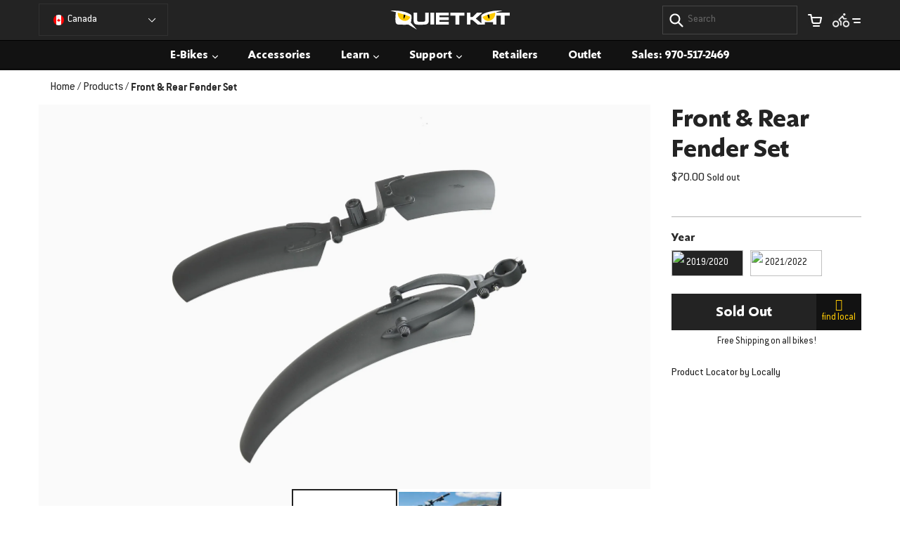

--- FILE ---
content_type: text/html; charset=utf-8
request_url: https://ca.quietkat.com/products/front-rear-fender-set
body_size: 42280
content:
<!doctype html>
<!--[if IE 9]> <html class="ie9 no-js" lang="en"> <![endif]-->
<!--[if (gt IE 9)|!(IE)]><!--> <html class="no-js" lang="en"> <!--<![endif]-->
<head>
  
  <meta charset="utf-8">
  <meta http-equiv="X-UA-Compatible" content="IE=edge,chrome=1">
  <meta name="viewport" content="width=device-width,initial-scale=1">
  <meta name="theme-color" content="#232323">
  
    <link rel="canonical" href="http://www.quietkat.ca/products/front-rear-fender-set" />
  
  
 <!-- Google Tag Manager -->
<script>(function(w,d,s,l,i){w[l]=w[l]||[];w[l].push({'gtm.start':
new Date().getTime(),event:'gtm.js'});var f=d.getElementsByTagName(s)[0],
j=d.createElement(s),dl=l!='dataLayer'?'&l='+l:'';j.async=true;j.src=
'https://mtrcs.quietkat.com/gtm.js?id='+i+dl;f.parentNode.insertBefore(j,f);
})(window,document,'script','dataLayer','GTM-PPLSG9D');</script>
<!-- End Google Tag Manager -->

  <link rel="icon" href="//ca.quietkat.com/cdn/shop/files/QK_Black_Eye_32x32.png?v=1679282619" type="image/x-icon"/>
  <link rel="shortcut icon" href="//ca.quietkat.com/cdn/shop/files/QK_Black_Eye_32x32.png?v=1679282619" type="image/x-icon"/>

  
  <title>
    Front &amp; Rear Fender Set
    
    
    
      &ndash; QUIETKAT CANADA
    
  </title>

  
    <meta name="description" content="details QK Front &amp;amp; Rear Fenders Quick attach front and rear fenders keep your QuietKat electric mountain bike clean and dry in wet and muddy conditions. specs Material: Durable Plastic Connection: Seatpost | Fork Width: 5” Wide Compatibility: Hardtail eBikes features Take your adventures deep into the backcountry w">
  

  <!-- /snippets/social-meta-tags.liquid -->
<meta property="og:site_name" content="QUIETKAT CANADA">
<meta property="og:url" content="http://www.quietkat.ca/products/front-rear-fender-set">
<meta property="og:title" content="Front & Rear Fender Set">
<meta property="og:type" content="product">
<meta property="og:description" content="details QK Front &amp;amp; Rear Fenders Quick attach front and rear fenders keep your QuietKat electric mountain bike clean and dry in wet and muddy conditions. specs Material: Durable Plastic Connection: Seatpost | Fork Width: 5” Wide Compatibility: Hardtail eBikes features Take your adventures deep into the backcountry w"><meta property="og:price:amount" content="70.00">
  <meta property="og:price:currency" content="USD"><meta property="og:image" content="http://ca.quietkat.com/cdn/shop/products/FendersBlack_1024x1024.jpg?v=1604517490"><meta property="og:image" content="http://ca.quietkat.com/cdn/shop/products/IMG_6347_1024x1024.jpg?v=1642353990"><meta property="og:image" content="http://ca.quietkat.com/cdn/shop/products/DSCF1200_1024x1024.jpg?v=1642353987">
<meta property="og:image:secure_url" content="https://ca.quietkat.com/cdn/shop/products/FendersBlack_1024x1024.jpg?v=1604517490"><meta property="og:image:secure_url" content="https://ca.quietkat.com/cdn/shop/products/IMG_6347_1024x1024.jpg?v=1642353990"><meta property="og:image:secure_url" content="https://ca.quietkat.com/cdn/shop/products/DSCF1200_1024x1024.jpg?v=1642353987">

<meta name="twitter:site" content="@quietkatoffroad">
<meta name="twitter:card" content="summary_large_image">
<meta name="twitter:title" content="Front & Rear Fender Set">
<meta name="twitter:description" content="details QK Front &amp;amp; Rear Fenders Quick attach front and rear fenders keep your QuietKat electric mountain bike clean and dry in wet and muddy conditions. specs Material: Durable Plastic Connection: Seatpost | Fork Width: 5” Wide Compatibility: Hardtail eBikes features Take your adventures deep into the backcountry w">


  <link href="//ca.quietkat.com/cdn/shop/t/11/assets/bootstrap.min.css?v=184073006381349230181652322267" rel="stylesheet" type="text/css" media="all" />
  

  <link href="//fonts.googleapis.com/css?family=Work+Sans:200,200i,300,300i,400,400i,700,700i" rel="stylesheet" type="text/css" media="all" />


  

    <link href="//fonts.googleapis.com/css?family=Work+Sans:600" rel="stylesheet" type="text/css" media="all" />
  



  
  
  <script>
    var theme = {
      strings: {
        addToCart: "Add to cart",
        comingSoon: "Preorder Now",
        soldOut: "Sold out",
        unavailable: "Unavailable",
        showMore: "Show More",
        showLess: "Show Less"
      },
      moneyFormat: "${{amount}}"
    }

    document.documentElement.className = document.documentElement.className.replace('no-js', 'js');
  </script>
  <script>(function() {
  function asyncLoad() {
    var urls = ["\/\/api.hubapi.com\/scriptloader\/v1\/7933366.js?shop=quietkat-bikes.myshopify.com"];
    for (var i = 0; i < urls.length; i++) {
      var s = document.createElement('script');
      s.type = 'text/javascript';
      s.async = true;
      s.src = urls[i];
      var x = document.getElementsByTagName('script')[0];
      x.parentNode.insertBefore(s, x);
    }
  };
  if(window.attachEvent) {
    window.attachEvent('onload', asyncLoad);
  } else {
    window.addEventListener('load', asyncLoad, false);
  }
})();
  </script>

  <!--[if (lte IE 9) ]><script src="//ca.quietkat.com/cdn/shop/t/11/assets/match-media.min.js?v=22265819453975888031652322295" type="text/javascript"></script><![endif]-->

  

  <!--[if (gt IE 9)|!(IE)]><!--><script src="//ca.quietkat.com/cdn/shop/t/11/assets/vendor.js?v=154361878082900813551657178541"></script><!--<![endif]-->
  <!--[if lte IE 9]><script src="//ca.quietkat.com/cdn/shop/t/11/assets/vendor.js?v=154361878082900813551657178541"></script><![endif]-->

  <!--[if (gt IE 9)|!(IE)]><!--><script src="//ca.quietkat.com/cdn/shop/t/11/assets/theme.js?v=153929000404316028691652322333" defer="defer"></script><!--<![endif]-->
  <!--[if lte IE 9]><script src="//ca.quietkat.com/cdn/shop/t/11/assets/theme.js?v=153929000404316028691652322333"></script><![endif]-->
  
  <script src="//ca.quietkat.com/cdn/shopifycloud/storefront/assets/themes_support/api.jquery-7ab1a3a4.js" type="text/javascript"></script>

  <script>window.performance && window.performance.mark && window.performance.mark('shopify.content_for_header.start');</script><meta id="shopify-digital-wallet" name="shopify-digital-wallet" content="/42810605731/digital_wallets/dialog">
<meta name="shopify-checkout-api-token" content="9f1fe66bee7f424606e6a1ef952f6a65">
<meta id="in-context-paypal-metadata" data-shop-id="42810605731" data-venmo-supported="true" data-environment="production" data-locale="en_US" data-paypal-v4="true" data-currency="USD">
<link rel="alternate" type="application/json+oembed" href="http://www.quietkat.ca/products/front-rear-fender-set.oembed">
<script async="async" src="/checkouts/internal/preloads.js?locale=en-US"></script>
<link rel="preconnect" href="https://shop.app" crossorigin="anonymous">
<script async="async" src="https://shop.app/checkouts/internal/preloads.js?locale=en-US&shop_id=42810605731" crossorigin="anonymous"></script>
<script id="apple-pay-shop-capabilities" type="application/json">{"shopId":42810605731,"countryCode":"US","currencyCode":"USD","merchantCapabilities":["supports3DS"],"merchantId":"gid:\/\/shopify\/Shop\/42810605731","merchantName":"QUIETKAT CANADA","requiredBillingContactFields":["postalAddress","email","phone"],"requiredShippingContactFields":["postalAddress","email","phone"],"shippingType":"shipping","supportedNetworks":["visa","masterCard","amex","discover","elo","jcb"],"total":{"type":"pending","label":"QUIETKAT CANADA","amount":"1.00"},"shopifyPaymentsEnabled":true,"supportsSubscriptions":true}</script>
<script id="shopify-features" type="application/json">{"accessToken":"9f1fe66bee7f424606e6a1ef952f6a65","betas":["rich-media-storefront-analytics"],"domain":"ca.quietkat.com","predictiveSearch":true,"shopId":42810605731,"locale":"en"}</script>
<script>var Shopify = Shopify || {};
Shopify.shop = "quietkat.myshopify.com";
Shopify.locale = "en";
Shopify.currency = {"active":"USD","rate":"1.0"};
Shopify.country = "US";
Shopify.theme = {"name":"Quietkat | Inferno | Aligning collection with I...","id":130205155491,"schema_name":"Inferno","schema_version":"1.0","theme_store_id":null,"role":"main"};
Shopify.theme.handle = "null";
Shopify.theme.style = {"id":null,"handle":null};
Shopify.cdnHost = "ca.quietkat.com/cdn";
Shopify.routes = Shopify.routes || {};
Shopify.routes.root = "/";</script>
<script type="module">!function(o){(o.Shopify=o.Shopify||{}).modules=!0}(window);</script>
<script>!function(o){function n(){var o=[];function n(){o.push(Array.prototype.slice.apply(arguments))}return n.q=o,n}var t=o.Shopify=o.Shopify||{};t.loadFeatures=n(),t.autoloadFeatures=n()}(window);</script>
<script>
  window.ShopifyPay = window.ShopifyPay || {};
  window.ShopifyPay.apiHost = "shop.app\/pay";
  window.ShopifyPay.redirectState = null;
</script>
<script id="shop-js-analytics" type="application/json">{"pageType":"product"}</script>
<script defer="defer" async type="module" src="//ca.quietkat.com/cdn/shopifycloud/shop-js/modules/v2/client.init-shop-cart-sync_D0dqhulL.en.esm.js"></script>
<script defer="defer" async type="module" src="//ca.quietkat.com/cdn/shopifycloud/shop-js/modules/v2/chunk.common_CpVO7qML.esm.js"></script>
<script type="module">
  await import("//ca.quietkat.com/cdn/shopifycloud/shop-js/modules/v2/client.init-shop-cart-sync_D0dqhulL.en.esm.js");
await import("//ca.quietkat.com/cdn/shopifycloud/shop-js/modules/v2/chunk.common_CpVO7qML.esm.js");

  window.Shopify.SignInWithShop?.initShopCartSync?.({"fedCMEnabled":true,"windoidEnabled":true});

</script>
<script>
  window.Shopify = window.Shopify || {};
  if (!window.Shopify.featureAssets) window.Shopify.featureAssets = {};
  window.Shopify.featureAssets['shop-js'] = {"shop-cart-sync":["modules/v2/client.shop-cart-sync_D9bwt38V.en.esm.js","modules/v2/chunk.common_CpVO7qML.esm.js"],"init-fed-cm":["modules/v2/client.init-fed-cm_BJ8NPuHe.en.esm.js","modules/v2/chunk.common_CpVO7qML.esm.js"],"init-shop-email-lookup-coordinator":["modules/v2/client.init-shop-email-lookup-coordinator_pVrP2-kG.en.esm.js","modules/v2/chunk.common_CpVO7qML.esm.js"],"shop-cash-offers":["modules/v2/client.shop-cash-offers_CNh7FWN-.en.esm.js","modules/v2/chunk.common_CpVO7qML.esm.js","modules/v2/chunk.modal_DKF6x0Jh.esm.js"],"init-shop-cart-sync":["modules/v2/client.init-shop-cart-sync_D0dqhulL.en.esm.js","modules/v2/chunk.common_CpVO7qML.esm.js"],"init-windoid":["modules/v2/client.init-windoid_DaoAelzT.en.esm.js","modules/v2/chunk.common_CpVO7qML.esm.js"],"shop-toast-manager":["modules/v2/client.shop-toast-manager_1DND8Tac.en.esm.js","modules/v2/chunk.common_CpVO7qML.esm.js"],"pay-button":["modules/v2/client.pay-button_CFeQi1r6.en.esm.js","modules/v2/chunk.common_CpVO7qML.esm.js"],"shop-button":["modules/v2/client.shop-button_Ca94MDdQ.en.esm.js","modules/v2/chunk.common_CpVO7qML.esm.js"],"shop-login-button":["modules/v2/client.shop-login-button_DPYNfp1Z.en.esm.js","modules/v2/chunk.common_CpVO7qML.esm.js","modules/v2/chunk.modal_DKF6x0Jh.esm.js"],"avatar":["modules/v2/client.avatar_BTnouDA3.en.esm.js"],"shop-follow-button":["modules/v2/client.shop-follow-button_BMKh4nJE.en.esm.js","modules/v2/chunk.common_CpVO7qML.esm.js","modules/v2/chunk.modal_DKF6x0Jh.esm.js"],"init-customer-accounts-sign-up":["modules/v2/client.init-customer-accounts-sign-up_CJXi5kRN.en.esm.js","modules/v2/client.shop-login-button_DPYNfp1Z.en.esm.js","modules/v2/chunk.common_CpVO7qML.esm.js","modules/v2/chunk.modal_DKF6x0Jh.esm.js"],"init-shop-for-new-customer-accounts":["modules/v2/client.init-shop-for-new-customer-accounts_BoBxkgWu.en.esm.js","modules/v2/client.shop-login-button_DPYNfp1Z.en.esm.js","modules/v2/chunk.common_CpVO7qML.esm.js","modules/v2/chunk.modal_DKF6x0Jh.esm.js"],"init-customer-accounts":["modules/v2/client.init-customer-accounts_DCuDTzpR.en.esm.js","modules/v2/client.shop-login-button_DPYNfp1Z.en.esm.js","modules/v2/chunk.common_CpVO7qML.esm.js","modules/v2/chunk.modal_DKF6x0Jh.esm.js"],"checkout-modal":["modules/v2/client.checkout-modal_U_3e4VxF.en.esm.js","modules/v2/chunk.common_CpVO7qML.esm.js","modules/v2/chunk.modal_DKF6x0Jh.esm.js"],"lead-capture":["modules/v2/client.lead-capture_DEgn0Z8u.en.esm.js","modules/v2/chunk.common_CpVO7qML.esm.js","modules/v2/chunk.modal_DKF6x0Jh.esm.js"],"shop-login":["modules/v2/client.shop-login_CoM5QKZ_.en.esm.js","modules/v2/chunk.common_CpVO7qML.esm.js","modules/v2/chunk.modal_DKF6x0Jh.esm.js"],"payment-terms":["modules/v2/client.payment-terms_BmrqWn8r.en.esm.js","modules/v2/chunk.common_CpVO7qML.esm.js","modules/v2/chunk.modal_DKF6x0Jh.esm.js"]};
</script>
<script id="__st">var __st={"a":42810605731,"offset":-21600,"reqid":"da86ee69-5262-4c34-a089-06d8e09782d4-1764303938","pageurl":"ca.quietkat.com\/products\/front-rear-fender-set","u":"908d94ab7387","p":"product","rtyp":"product","rid":5823572639907};</script>
<script>window.ShopifyPaypalV4VisibilityTracking = true;</script>
<script id="captcha-bootstrap">!function(){'use strict';const t='contact',e='account',n='new_comment',o=[[t,t],['blogs',n],['comments',n],[t,'customer']],c=[[e,'customer_login'],[e,'guest_login'],[e,'recover_customer_password'],[e,'create_customer']],r=t=>t.map((([t,e])=>`form[action*='/${t}']:not([data-nocaptcha='true']) input[name='form_type'][value='${e}']`)).join(','),a=t=>()=>t?[...document.querySelectorAll(t)].map((t=>t.form)):[];function s(){const t=[...o],e=r(t);return a(e)}const i='password',u='form_key',d=['recaptcha-v3-token','g-recaptcha-response','h-captcha-response',i],f=()=>{try{return window.sessionStorage}catch{return}},m='__shopify_v',_=t=>t.elements[u];function p(t,e,n=!1){try{const o=window.sessionStorage,c=JSON.parse(o.getItem(e)),{data:r}=function(t){const{data:e,action:n}=t;return t[m]||n?{data:e,action:n}:{data:t,action:n}}(c);for(const[e,n]of Object.entries(r))t.elements[e]&&(t.elements[e].value=n);n&&o.removeItem(e)}catch(o){console.error('form repopulation failed',{error:o})}}const l='form_type',E='cptcha';function T(t){t.dataset[E]=!0}const w=window,h=w.document,L='Shopify',v='ce_forms',y='captcha';let A=!1;((t,e)=>{const n=(g='f06e6c50-85a8-45c8-87d0-21a2b65856fe',I='https://cdn.shopify.com/shopifycloud/storefront-forms-hcaptcha/ce_storefront_forms_captcha_hcaptcha.v1.5.2.iife.js',D={infoText:'Protected by hCaptcha',privacyText:'Privacy',termsText:'Terms'},(t,e,n)=>{const o=w[L][v],c=o.bindForm;if(c)return c(t,g,e,D).then(n);var r;o.q.push([[t,g,e,D],n]),r=I,A||(h.body.append(Object.assign(h.createElement('script'),{id:'captcha-provider',async:!0,src:r})),A=!0)});var g,I,D;w[L]=w[L]||{},w[L][v]=w[L][v]||{},w[L][v].q=[],w[L][y]=w[L][y]||{},w[L][y].protect=function(t,e){n(t,void 0,e),T(t)},Object.freeze(w[L][y]),function(t,e,n,w,h,L){const[v,y,A,g]=function(t,e,n){const i=e?o:[],u=t?c:[],d=[...i,...u],f=r(d),m=r(i),_=r(d.filter((([t,e])=>n.includes(e))));return[a(f),a(m),a(_),s()]}(w,h,L),I=t=>{const e=t.target;return e instanceof HTMLFormElement?e:e&&e.form},D=t=>v().includes(t);t.addEventListener('submit',(t=>{const e=I(t);if(!e)return;const n=D(e)&&!e.dataset.hcaptchaBound&&!e.dataset.recaptchaBound,o=_(e),c=g().includes(e)&&(!o||!o.value);(n||c)&&t.preventDefault(),c&&!n&&(function(t){try{if(!f())return;!function(t){const e=f();if(!e)return;const n=_(t);if(!n)return;const o=n.value;o&&e.removeItem(o)}(t);const e=Array.from(Array(32),(()=>Math.random().toString(36)[2])).join('');!function(t,e){_(t)||t.append(Object.assign(document.createElement('input'),{type:'hidden',name:u})),t.elements[u].value=e}(t,e),function(t,e){const n=f();if(!n)return;const o=[...t.querySelectorAll(`input[type='${i}']`)].map((({name:t})=>t)),c=[...d,...o],r={};for(const[a,s]of new FormData(t).entries())c.includes(a)||(r[a]=s);n.setItem(e,JSON.stringify({[m]:1,action:t.action,data:r}))}(t,e)}catch(e){console.error('failed to persist form',e)}}(e),e.submit())}));const S=(t,e)=>{t&&!t.dataset[E]&&(n(t,e.some((e=>e===t))),T(t))};for(const o of['focusin','change'])t.addEventListener(o,(t=>{const e=I(t);D(e)&&S(e,y())}));const B=e.get('form_key'),M=e.get(l),P=B&&M;t.addEventListener('DOMContentLoaded',(()=>{const t=y();if(P)for(const e of t)e.elements[l].value===M&&p(e,B);[...new Set([...A(),...v().filter((t=>'true'===t.dataset.shopifyCaptcha))])].forEach((e=>S(e,t)))}))}(h,new URLSearchParams(w.location.search),n,t,e,['guest_login'])})(!0,!0)}();</script>
<script integrity="sha256-52AcMU7V7pcBOXWImdc/TAGTFKeNjmkeM1Pvks/DTgc=" data-source-attribution="shopify.loadfeatures" defer="defer" src="//ca.quietkat.com/cdn/shopifycloud/storefront/assets/storefront/load_feature-81c60534.js" crossorigin="anonymous"></script>
<script crossorigin="anonymous" defer="defer" src="//ca.quietkat.com/cdn/shopifycloud/storefront/assets/shopify_pay/storefront-65b4c6d7.js?v=20250812"></script>
<script data-source-attribution="shopify.dynamic_checkout.dynamic.init">var Shopify=Shopify||{};Shopify.PaymentButton=Shopify.PaymentButton||{isStorefrontPortableWallets:!0,init:function(){window.Shopify.PaymentButton.init=function(){};var t=document.createElement("script");t.src="https://ca.quietkat.com/cdn/shopifycloud/portable-wallets/latest/portable-wallets.en.js",t.type="module",document.head.appendChild(t)}};
</script>
<script data-source-attribution="shopify.dynamic_checkout.buyer_consent">
  function portableWalletsHideBuyerConsent(e){var t=document.getElementById("shopify-buyer-consent"),n=document.getElementById("shopify-subscription-policy-button");t&&n&&(t.classList.add("hidden"),t.setAttribute("aria-hidden","true"),n.removeEventListener("click",e))}function portableWalletsShowBuyerConsent(e){var t=document.getElementById("shopify-buyer-consent"),n=document.getElementById("shopify-subscription-policy-button");t&&n&&(t.classList.remove("hidden"),t.removeAttribute("aria-hidden"),n.addEventListener("click",e))}window.Shopify?.PaymentButton&&(window.Shopify.PaymentButton.hideBuyerConsent=portableWalletsHideBuyerConsent,window.Shopify.PaymentButton.showBuyerConsent=portableWalletsShowBuyerConsent);
</script>
<script data-source-attribution="shopify.dynamic_checkout.cart.bootstrap">document.addEventListener("DOMContentLoaded",(function(){function t(){return document.querySelector("shopify-accelerated-checkout-cart, shopify-accelerated-checkout")}if(t())Shopify.PaymentButton.init();else{new MutationObserver((function(e,n){t()&&(Shopify.PaymentButton.init(),n.disconnect())})).observe(document.body,{childList:!0,subtree:!0})}}));
</script>
<link id="shopify-accelerated-checkout-styles" rel="stylesheet" media="screen" href="https://ca.quietkat.com/cdn/shopifycloud/portable-wallets/latest/accelerated-checkout-backwards-compat.css" crossorigin="anonymous">
<style id="shopify-accelerated-checkout-cart">
        #shopify-buyer-consent {
  margin-top: 1em;
  display: inline-block;
  width: 100%;
}

#shopify-buyer-consent.hidden {
  display: none;
}

#shopify-subscription-policy-button {
  background: none;
  border: none;
  padding: 0;
  text-decoration: underline;
  font-size: inherit;
  cursor: pointer;
}

#shopify-subscription-policy-button::before {
  box-shadow: none;
}

      </style>
<script id="sections-script" data-sections="product-template" defer="defer" src="//ca.quietkat.com/cdn/shop/t/11/compiled_assets/scripts.js?1847"></script>
<script>window.performance && window.performance.mark && window.performance.mark('shopify.content_for_header.end');</script>

  
    <div id="shopify-section-swatch-colors" class="shopify-section"><style type="text/css">
  
    
    .swatch-element.color.black label,
    .swatch-element.color.swatch-product.black,
    #SortTags_color + .custom-select .custom-option[data-value="black"]:before {
      background: #000000;
    }
  
    
    .swatch-element.color.peach label,
    .swatch-element.color.swatch-product.peach,
    #SortTags_color + .custom-select .custom-option[data-value="peach"]:before {
      background: #ffe5b4;
    }
  
    
    .swatch-element.color.charcoal label,
    .swatch-element.color.swatch-product.charcoal,
    #SortTags_color + .custom-select .custom-option[data-value="charcoal"]:before {
      background: #505457;
    }
  
    
    .swatch-element.color.veil-camo label,
    .swatch-element.color.swatch-product.veil-camo,
    #SortTags_color + .custom-select .custom-option[data-value="veil-camo"]:before {
      background: url(//ca.quietkat.com/cdn/shop/files/veil_100x.png?v=1619105199) no-repeat center;
    }
  
    
    .swatch-element.color.true-timber-camo label,
    .swatch-element.color.swatch-product.true-timber-camo,
    #SortTags_color + .custom-select .custom-option[data-value="true-timber-camo"]:before {
      background: url(//ca.quietkat.com/cdn/shop/files/camp2_100x.png?v=1619105198) no-repeat center;
    }
  
    
    .swatch-element.color.veil-caza-camo label,
    .swatch-element.color.swatch-product.veil-caza-camo,
    #SortTags_color + .custom-select .custom-option[data-value="veil-caza-camo"]:before {
      background: url(//ca.quietkat.com/cdn/shop/files/veilcaza_100x.png?v=1619105199) no-repeat center;
    }
  
    
    .swatch-element.color.evergreen label,
    .swatch-element.color.swatch-product.evergreen,
    #SortTags_color + .custom-select .custom-option[data-value="evergreen"]:before {
      background: #2f4f2f;
    }
  
    
    .swatch-element.color.classic-blue label,
    .swatch-element.color.swatch-product.classic-blue,
    #SortTags_color + .custom-select .custom-option[data-value="classic-blue"]:before {
      background: #0e446d;
    }
  
    
    .swatch-element.color.veil-poseidon-blue-camo label,
    .swatch-element.color.swatch-product.veil-poseidon-blue-camo,
    #SortTags_color + .custom-select .custom-option[data-value="veil-poseidon-blue-camo"]:before {
      background: url(//ca.quietkat.com/cdn/shop/files/D2g__8IWsAEL5Vf_100x.jpg?v=1619105199) no-repeat center;
    }
  
    
    .swatch-element.color.veil-stryk-camo label,
    .swatch-element.color.swatch-product.veil-stryk-camo,
    #SortTags_color + .custom-select .custom-option[data-value="veil-stryk-camo"]:before {
      background: url(//ca.quietkat.com/cdn/shop/files/Veil-Stryk-Camo-thumb_100x.jpg?v=1619105199) no-repeat center;
    }
  
    
    .swatch-element.color.veil-poseidon-dry-camo label,
    .swatch-element.color.swatch-product.veil-poseidon-dry-camo,
    #SortTags_color + .custom-select .custom-option[data-value="veil-poseidon-dry-camo"]:before {
      background: url(//ca.quietkat.com/cdn/shop/files/Veil-Poseidon-Dry-Camo-thumb_100x.jpg?v=1619105199) no-repeat center;
    }
  
    
    .swatch-element.color.qk-camo label,
    .swatch-element.color.swatch-product.qk-camo,
    #SortTags_color + .custom-select .custom-option[data-value="qk-camo"]:before {
      background: url(//ca.quietkat.com/cdn/shop/files/okcamo_100x.png?v=1619105200) no-repeat center;
    }
  
    
    .swatch-element.color.sandstone label,
    .swatch-element.color.swatch-product.sandstone,
    #SortTags_color + .custom-select .custom-option[data-value="sandstone"]:before {
      background: #d2c6b6;
    }
  
    
    .swatch-element.color.camo label,
    .swatch-element.color.swatch-product.camo,
    #SortTags_color + .custom-select .custom-option[data-value="camo"]:before {
      background: url(//ca.quietkat.com/cdn/shop/files/okcamo_100x.png?v=1619105200) no-repeat center;
    }
  
    
    .swatch-element.color.charcoal-and-blue label,
    .swatch-element.color.swatch-product.charcoal-and-blue,
    #SortTags_color + .custom-select .custom-option[data-value="charcoal-and-blue"]:before {
      background: linear-gradient(to right bottom, #505457 0%, #505457 50%, #0e446d 50%, #0e446d 100%);
    }
  
    
    .swatch-element.color.stealth-black label,
    .swatch-element.color.swatch-product.stealth-black,
    #SortTags_color + .custom-select .custom-option[data-value="stealth-black"]:before {
      background: #000000;
    }
  
    
    .swatch-element.color.red label,
    .swatch-element.color.swatch-product.red,
    #SortTags_color + .custom-select .custom-option[data-value="red"]:before {
      background: #fa5465;
    }
  
    
    .swatch-element.color.matte-red label,
    .swatch-element.color.swatch-product.matte-red,
    #SortTags_color + .custom-select .custom-option[data-value="matte-red"]:before {
      background: url(//ca.quietkat.com/cdn/shop/files/red_100x.jpg?v=1619105199) no-repeat center;
    }
  
    
    .swatch-element.color. label,
    .swatch-element.color.swatch-product.,
    #SortTags_color + .custom-select .custom-option[data-value=""]:before {
      background: ;
    }
  
    
    .swatch-element.color.smoke label,
    .swatch-element.color.swatch-product.smoke,
    #SortTags_color + .custom-select .custom-option[data-value="smoke"]:before {
      background: linear-gradient(to right bottom, #3d4246 0%, #3d4246 50%, #919191 50%, #919191 100%);
    }
  
    
    .swatch-element.color.military-green label,
    .swatch-element.color.swatch-product.military-green,
    #SortTags_color + .custom-select .custom-option[data-value="military-green"]:before {
      background: #4b5320;
    }
  
    
    .swatch-element.color.gunmetal label,
    .swatch-element.color.swatch-product.gunmetal,
    #SortTags_color + .custom-select .custom-option[data-value="gunmetal"]:before {
      background: linear-gradient(to right bottom, #ffffff 0%, #ffffff 50%, #4d4e4f 50%, #4d4e4f 100%);
    }
  
    
    .swatch-element.color.denim label,
    .swatch-element.color.swatch-product.denim,
    #SortTags_color + .custom-select .custom-option[data-value="denim"]:before {
      background: #45527c;
    }
  
</style>


</div>
  

  
  <link href="//ca.quietkat.com/cdn/shop/t/11/assets/inferno-vendor.scss.css?v=150418002846489623701759333048" rel="stylesheet" type="text/css" media="all" />
  <link href="//ca.quietkat.com/cdn/shop/t/11/assets/inferno.scss.css?v=131634860460167614311696733567" rel="stylesheet" type="text/css" media="all" />
<!-- Yotpo Javascript in theme.liquid Line 110 -->
  <script type="text/javascript">
    (function e(){var e=document.createElement("script");e.type="text/javascript",e.async=true,e.src="//staticw2.yotpo.com/8AZv1gJhP6cdKYfxLvBtc3wgm13gp9hDQEbAoxSy/widget.js";var t=document.getElementsByTagName("script")[0];t.parentNode.insertBefore(e,t)})();
  </script>  
  


<script id="sca_fg_cart_ShowGiftAsProductTemplate" type="text/template">
  
  <div class="item not-sca-qv" id="sca-freegift-{{productID}}">
    <a class="close_box" style="display: none;position: absolute;top:5px;right: 10px;font-size: 22px;font-weight: bold;cursor: pointer;text-decoration:none;color: #aaa;">×</a>
    <a href="/products/{{productHandle}}" target="_blank"><img style="margin-left: auto; margin-right: auto; width: 50%;" class="lazyOwl" data-src="{{productImageURL}}"></a>
    <div class="sca-product-shop">
      <div class="review-summary3">
        <div class="yotpo bottomLine" style="text-align:center"
          data-product-id="{{productID}}"
          data-product-models="{{productID}}"
          data-name="{{productTitle}}"
          data-url="/products/{{productHandle}}">
        </div>
      </div>
      <div class="f-fix"><span class="sca-product-title" style="white-space: nowrap;color:#000;{{showfgTitle}}">{{productTitle}}</span>
          <div id="product-variants-{{productID}}">
            <div class="sca-price" id="price-field-{{productID}}">
              <span class="sca-old-price">{{variant_compare_at_price}}</span>
              <span class="sca-special-price">{{variant_price}}</span>
            </div>
            <div id="stay-content-sca-freegift-{{productID}}" class="sca-fg-cart-item">
              <a class="close_box" style="display: none;position: absolute;top:5px;right: 10px;font-size: 22px;font-weight: bold;cursor: pointer;text-decoration:none;color: #aaa;">×</a>
              <select id="product-select-{{productID}}" name="id" style="display: none">
                {{optionVariantData}}
              </select>
            </div>
          </div>
          <button type='button' id="sca-btn-select-{{productID}}" class="sca-button" onclick="onclickSelect_{{productID}}();"><span>{{SelectButton}}</span></button>
          <button type='button' id="sca-btn-{{productID}}" class="sca-button" style="display: none"><span>{{AddToCartButton}}</span></button>
      </div>
    </div>
  </div>
  
</script>
<script id = "sca_fg_cart_ShowGiftAsProductScriptTemplate" type="text/template">
  
  
    var selectCallback_{{productID}}=function(t,a){if(t?(t.available?(SECOMAPP.jQuery("#sca-btn-{{productID}}").removeClass("disabled").removeAttr("disabled").html("<span>{{AddToCartButton}}</span>").fadeTo(200,1),SECOMAPP.jQuery("#sca-btn-{{productID}}").unbind("click"),SECOMAPP.jQuery("#sca-btn-{{productID}}").click(SECOMAPP.jQuery.proxy(function(){SECOMAPP.addGiftToCart(t.id,1)},t))):SECOMAPP.jQuery("#sca-btn-{{productID}}").html("<span>{{UnavailableButton}}</span>").addClass("disabled").attr("disabled","disabled").fadeTo(200,.5),t.compare_at_price>t.price?SECOMAPP.jQuery("#price-field-{{productID}}").html("<span class='sca-old-price'>"+SECOMAPP.formatMoney(t.compare_at_price)+"</span>&nbsp;<s class='sca-special-price'>"+SECOMAPP.formatMoney(t.price)+"</s>"):SECOMAPP.jQuery("#price-field-{{productID}}").html("<span class='sca-special-price'>"+SECOMAPP.formatMoney(t.price)+"</span>")):SECOMAPP.jQuery("#sca-btn-{{productID}}").html("<span>{{UnavailableButton}}</span>").addClass("disabled").attr("disabled","disabled").fadeTo(200,.5),t&&t.featured_image){var e=SECOMAPP.jQuery("#sca-freegift-{{productID}} img"),_=t.featured_image,c=e[0];Shopify.Image.switchImage(_,c,function(t,a,e){SECOMAPP.jQuery(e).parents("a").attr("href",t),SECOMAPP.jQuery(e).attr("src",t)})}},onclickSelect_{{productID}}=function(t){SECOMAPP.jQuery.getJSON("/products/{{productHandle}}.js",{_:(new Date).getTime()},function(t){SECOMAPP.jQuery(".owl-item #sca-freegift-{{productID}} span.sca-product-title").html(t.title);var e=[];SECOMAPP.jQuery.each(t.options,function(t,a){e[t]=a.name}),t.options=e;for(var a={{variantsGiftList}},_={{mainVariantsList}},c=t.variants.length-1;-1<c;c--)a.indexOf(t.variants[c].id)<0&&_.indexOf(t.variants[c].id)<0&&t.variants.splice(c,1);for(var o=_.length-1;-1<o;o--){var i=a[o],r=_[o],n=-1,s=-1;for(c=t.variants.length-1;-1<c;c--)t.variants[c].id==i?n=c:t.variants[c].id==r&&(s=c);-1<n&&-1<s&n!==s?("undefined"!=typeof SECOMAPP&&void 0!==SECOMAPP.fgsettings&&!0===SECOMAPP.fgsettings.sca_sync_gift&&void 0!==SECOMAPP.fgsettings.sca_fg_gift_variant_quantity_format&&"equal_original_inventory"===SECOMAPP.fgsettings.sca_fg_gift_variant_quantity_format&&(t.variants[n].available=t.variants[s].available,t.variants[n].inventory_management=t.variants[s].inventory_management),t.variants[n].option1=t.variants[s].option1,t.variants[n].options[0].name=t.variants[s].options[0].name,t.variants[n].options[1]&&(t.variants[n].options[1].name=t.variants[s].options[1].name,t.variants[n].option2=t.variants[s].option2),t.variants[n].options[2]&&(t.variants[n].options[2].name=t.variants[s].options[2].name,t.variants[n].option3=t.variants[s].option3),t.variants[n].title=t.variants[s].title,t.variants[n].name=t.variants[s].name,t.variants[n].public_title=t.variants[s].public_title,t.variants.splice(s,1)):(t.variants[s].id=i,t.variants[s].compare_at_price||(t.variants[s].compare_at_price=t.variants[s].price),t.variants[s].price=SECOMAPP.fgdata.giftid_price_mapping[i])}SECOMAPP.jQuery("#sca-btn-select-{{productID}}").hide(),SECOMAPP.jQuery("#product-select-{{productID}}").show(),SECOMAPP.jQuery("#sca-btn-{{productID}}").show(),SECOMAPP.jQuery("#stay-content-sca-freegift-{{productID}} .close_box").show(),SECOMAPP.jQuery("#stay-content-sca-freegift-{{productID}} .close_box").click(function(){SECOMAPP.jQuery("#stay-content-sca-freegift-{{productID}}").hide(),SECOMAPP.jQuery("#sca-btn-{{productID}}").hide(),SECOMAPP.jQuery("#sca-btn-select-{{productID}}").show()}),onclickSelect_{{productID}}=function(){SECOMAPP.jQuery("#stay-content-sca-freegift-{{productID}}").show(),SECOMAPP.jQuery("#sca-btn-{{productID}}").show(),SECOMAPP.jQuery("#sca-btn-select-{{productID}}").hide()},1==t.variants.length?(-1!==t.variants[0].title.indexOf("Default")&&SECOMAPP.jQuery("#sca-freegift-{{productID}} .selector-wrapper").hide(),1==t.variants[0].available&&(SECOMAPP.jQuery("#sca-btn-{{productID}}").show(),SECOMAPP.jQuery("#sca-btn-select-{{productID}}").hide(),SECOMAPP.jQuery("#sca-btn-{{productID}}").removeClass("disabled").removeAttr("disabled").html("<span>{{AddToCartButton}}</span>").fadeTo(200,1),SECOMAPP.jQuery("#sca-btn-{{productID}}").unbind("click"),SECOMAPP.jQuery("#sca-btn-{{productID}}").click(SECOMAPP.jQuery.proxy(function(){SECOMAPP.addGiftToCart(t.variants[0].id,1)},t)))):(new Shopify.OptionSelectors("product-select-{{productID}}",{product:t,onVariantSelected:selectCallback_{{productID}},enableHistoryState:!0}),SECOMAPP.jQuery("#stay-content-sca-freegift-{{productID}}").show(),SECOMAPP.jQuery("#stay-content-sca-freegift-{{productID}}").focus())})};1=={{variantsGiftList}}.length&&onclickSelect_{{productID}}();
  
</script>

<script id="sca_fg_cart_ShowGiftAsVariantTemplate" type="text/template">
  
  <div class="item not-sca-qv" id="sca-freegift-{{variantID}}">
    <a href="/products/{{productHandle}}?variant={{originalVariantID}}" target="_blank"><img style="margin-left: auto; margin-right: auto; width: 50%;" class="lazyOwl" data-src="{{variantImageURL}}"></a>
    <div class="sca-product-shop">
      <div class="review-summary3">
        <div class="yotpo bottomLine" style="text-align:center"
          data-product-id="{{productID}}"
          data-product-models="{{productID}}"
          data-name="{{productTitle}}"
          data-url="/products/{{productHandle}}">
        </div>
      </div>
      <div class="f-fix">
        <span class="sca-product-title" style="white-space: nowrap;color:#000;">{{variantTitle}}</span>
        <div class="sca-price">
          <span class="sca-old-price">{{variant_compare_at_price}}</span>
          <span class="sca-special-price">{{variant_price}}</span>
        </div>
        <button type="button" id="sca-btn{{variantID}}" class="sca-button" onclick="SECOMAPP.addGiftToCart({{variantID}},1);">
          <span>{{AddToCartButton}}</span>
        </button>
      </div>
    </div>
  </div>
  
</script>

<script id="sca_fg_prod_GiftList" type="text/template">
  
  <a style="text-decoration: none !important" id ="{{giftShowID}}" class="product-image freegif-product-image freegift-info-{{giftShowID}}"
     title="{{giftTitle}}" href="/products/{{productsHandle}}">
    <img class="not-sca-qv" src="{{giftImgUrl}}" alt="{{giftTitle}}" />
  </a>
  
</script>

<script id="sca_fg_prod_Gift_PopupDetail" type="text/template">
  
  <div class="sca-fg-item fg-info-{{giftShowID}}" style="display:none;z-index:2147483647;">
    <div class="sca-fg-item-options">
      <div class="sca-fg-item-option-title">
        <em>{{freegiftRuleName}}</em>
      </div>
      <div class="sca-fg-item-option-ct">
        <!--        <div class="sca-fg-image-item">
                        <img src="{{giftImgUrl}}" /> -->
        <div class="sca-fg-item-name">
          <a href="#">{{giftTitle}}</a>
        </div>
        <!--        </div> -->
      </div>
    </div>
  </div>
  
</script>

<script id="sca_fg_ajax_GiftListPopup" type="text/template">
  
  <div id="freegift_popup" class="mfp-hide">
    <div id="sca-fg-owl-carousel">
      <div id="freegift_cart_container" class="sca-fg-cart-container" style="display: none;">
        <div id="freegift_message" class="owl-carousel"></div>
      </div>
      <div id="sca-fg-slider-cart" style="display: none;">
        <div class="sca-fg-cart-title">
          <strong>{{popupTitle}}</strong>
        </div>
        <div id="sca_freegift_list" class="owl-carousel"></div>
      </div>
    </div>
  </div>
  
</script>

<script id="sca_fg_checkout_confirm_popup" type="text/template">
    
         <div class='sca-fg-checkout-confirm-popup' style='font-family: "Myriad","Cardo","Big Caslon","Bodoni MT",Georgia,serif; position: relative;background: #FFF;padding: 20px 20px 50px 20px;width: auto;max-width: 500px;margin: 20px auto;'>
             <h1 style='font-family: "Oswald","Cardo","Big Caslon","Bodoni MT",Georgia,serif;'>YOU CAN STILL ADD MORE!</h1>
             <p>You get 1 free item with every product purchased. It looks like you can still add more free item(s) to your cart. What would you like to do?</p>
             <p class='sca-fg-checkout-confirm-buttons' style='float: right;'>
                 <a class='btn popup-modal-dismiss action_button add_to_cart' href='#' style='width: 200px !important;margin-right: 20px;'>ADD MORE</a>
                 <a class='btn checkout__button continue-checkout action_button add_to_cart' href='/checkout' style='width: 200px !important;'>CHECKOUT</a>
             </p>
         </div>
    
</script>



<link href="//ca.quietkat.com/cdn/shop/t/11/assets/sca.freegift.css?v=95952017956023990191652322313" rel="stylesheet" type="text/css" media="all" />
<script src="//ca.quietkat.com/cdn/shopifycloud/storefront/assets/themes_support/option_selection-b017cd28.js" type="text/javascript"></script>
<script data-cfasync="false">
    Shopify.money_format = "${{amount}}";
    //enable checking free gifts condition when checkout clicked
    if ((typeof SECOMAPP) === 'undefined') { window.SECOMAPP = {}; };
    SECOMAPP.enableOverrideCheckout = true;
    //    SECOMAPP.preStopAppCallback = function(cart){
    //        if(typeof yotpo!=='undefined' && typeof yotpo.initWidgets==='function'){
    //            yotpo.initWidgets();
    //        }
    //    }
</script>
<script type="text/javascript">(function(){if(typeof SECOMAPP==="undefined"){SECOMAPP={}};if(typeof Shopify==="undefined"){Shopify={}};SECOMAPP.fg_ver=1620665342;SECOMAPP.fg_scriptfile="freegifts_20210507.min.js";SECOMAPP.gifts_list_avai={"37721906249891":true,"37721906282659":true,"37721906315427":true,"37721906348195":true,"40231315144867":true,"40231315177635":true,"37721906184355":true};})();</script>

<script data-cfasync="false" type="text/javascript">
  /* Smart Ecommerce App (SEA Inc)
  * http://www.secomapp.com
  * Do not reuse those source codes if don't have permission of us.
  * */
  
  
  !function(){Array.isArray||(Array.isArray=function(e){return"[object Array]"===Object.prototype.toString.call(e)}),"function"!=typeof Object.create&&(Object.create=function(e){function t(){}return t.prototype=e,new t}),Object.keys||(Object.keys=function(e){var t,o=[];for(t in e)Object.prototype.hasOwnProperty.call(e,t)&&o.push(t);return o}),String.prototype.endsWith||Object.defineProperty(String.prototype,"endsWith",{value:function(e,t){var o=this.toString();(void 0===t||t>o.length)&&(t=o.length),t-=e.length;var r=o.indexOf(e,t);return-1!==r&&r===t},writable:!0,enumerable:!0,configurable:!0}),Array.prototype.indexOf||(Array.prototype.indexOf=function(e,t){var o;if(null==this)throw new TypeError('"this" is null or not defined');var r=Object(this),i=r.length>>>0;if(0===i)return-1;var n=+t||0;if(Math.abs(n)===1/0&&(n=0),n>=i)return-1;for(o=Math.max(n>=0?n:i-Math.abs(n),0);o<i;){if(o in r&&r[o]===e)return o;o++}return-1}),Array.prototype.forEach||(Array.prototype.forEach=function(e,t){var o,r;if(null==this)throw new TypeError(" this is null or not defined");var i=Object(this),n=i.length>>>0;if("function"!=typeof e)throw new TypeError(e+" is not a function");for(arguments.length>1&&(o=t),r=0;r<n;){var a;r in i&&(a=i[r],e.call(o,a,r,i)),r++}}),console=console||{},console.log=console.log||function(){},"undefined"==typeof Shopify&&(Shopify={}),"function"!=typeof Shopify.onError&&(Shopify.onError=function(){}),"undefined"==typeof SECOMAPP&&(SECOMAPP={}),SECOMAPP.removeGiftsVariant=function(e){setTimeout(function(){try{e("select option").not(".sca-fg-cart-item select option").filter(function(){var t=e(this).val(),o=e(this).text();-1!==o.indexOf(" - ")&&(o=o.slice(0,o.indexOf(" - ")));var r=[];return-1!==o.indexOf(" / ")&&(r=o.split(" / "),o=r[r.length-1]),!!(void 0!==SECOMAPP.gifts_list_avai&&void 0!==SECOMAPP.gifts_list_avai[t]||o.endsWith("% off)"))&&(e(this).parent("select").find("option").not(".sca-fg-cart-item select option").filter(function(){var r=e(this).val();return e(this).text().endsWith(o)||r==t}).remove(),e(".dropdown *,ul li,label,div").filter(function(){var r=e(this).html(),i=e(this).data("value");return r&&r.endsWith(o)||i==t}).remove(),!0)})}catch(e){console.log(e)}},500)},SECOMAPP.formatMoney=function(e,t){"string"==typeof e&&(e=e.replace(".",""));var o="",r="undefined"!=typeof Shopify&&void 0!==Shopify.money_format?Shopify.money_format:"{{amount}}",i=/\{\{\s*(\w+)\s*\}\}/,n=t||(void 0!==this.fgsettings&&"string"==typeof this.fgsettings.sca_currency_format&&this.fgsettings.sca_currency_format.indexOf("amount")>-1?this.fgsettings.sca_currency_format:null)||r;if(n.indexOf("amount_no_decimals_no_comma_separator")<0&&n.indexOf("amount_no_comma_separator_up_cents")<0&&n.indexOf("amount_up_cents")<0&&"function"==typeof Shopify.formatMoney)return Shopify.formatMoney(e,n);function a(e,t){return void 0===e?t:e}function s(e,t,o,r,i,n){if(t=a(t,2),o=a(o,","),r=a(r,"."),isNaN(e)||null==e)return 0;var s=(e=(e/100).toFixed(t)).split(".");return s[0].replace(/(\d)(?=(\d\d\d)+(?!\d))/g,"$1"+o)+(s[1]?i&&n?i+s[1]+n:r+s[1]:"")}switch(n.match(i)[1]){case"amount":o=s(e,2);break;case"amount_no_decimals":o=s(e,0);break;case"amount_with_comma_separator":o=s(e,2,",",".");break;case"amount_no_decimals_with_comma_separator":o=s(e,0,",",".");break;case"amount_no_decimals_no_comma_separator":o=s(e,0,"","");break;case"amount_up_cents":o=s(e,2,",","","<sup>","</sup>");break;case"amount_no_comma_separator_up_cents":o=s(e,2,"","","<sup>","</sup>")}return n.replace(i,o)},SECOMAPP.setCookie=function(e,t,o,r,i){var n=new Date;n.setTime(n.getTime()+24*o*60*60*1e3+60*r*1e3);var a="expires="+n.toUTCString();document.cookie=e+"="+t+";"+a+(i?";path="+i:";path=/")},SECOMAPP.deleteCookie=function(e,t){document.cookie=e+"=; expires=Thu, 01 Jan 1970 00:00:00 UTC; "+(t?";path="+t:";path=/")},SECOMAPP.getCookie=function(e){for(var t=e+"=",o=document.cookie.split(";"),r=0;r<o.length;r++){for(var i=o[r];" "==i.charAt(0);)i=i.substring(1);if(0==i.indexOf(t))return i.substring(t.length,i.length)}return""},SECOMAPP.getQueryString=function(){for(var e={},t=window.location.search.substring(1).split("&"),o=0;o<t.length;o++){var r=t[o].split("=");if(void 0===e[r[0]])e[r[0]]=decodeURIComponent(r[1]);else if("string"==typeof e[r[0]]){var i=[e[r[0]],decodeURIComponent(r[1])];e[r[0]]=i}else e[r[0]].push(decodeURIComponent(r[1]))}return e},SECOMAPP.freegifts_product_json=function(e){if(Array.isArray||(Array.isArray=function(e){return"[object Array]"===Object.prototype.toString.call(e)}),String.prototype.endsWith||Object.defineProperty(String.prototype,"endsWith",{value:function(e,t){var o=this.toString();(void 0===t||t>o.length)&&(t=o.length),t-=e.length;var r=o.indexOf(e,t);return-1!==r&&r===t}}),e){if(e.options&&Array.isArray(e.options))for(var t=0;t<e.options.length;t++){if(void 0!==e.options[t]&&void 0!==e.options[t].values)if((r=e.options[t]).values&&Array.isArray(r.values))for(var o=0;o<r.values.length;o++)(r.values[o].endsWith("(Freegifts)")||r.values[o].endsWith("% off)"))&&(r.values.splice(o,1),o--)}if(e.options_with_values&&Array.isArray(e.options_with_values))for(t=0;t<e.options_with_values.length;t++){var r;if(void 0!==e.options_with_values[t]&&void 0!==e.options_with_values[t].values)if((r=e.options_with_values[t]).values&&Array.isArray(r.values))for(o=0;o<r.values.length;o++)(r.values[o].title.endsWith("(Freegifts)")||r.values[o].title.endsWith("% off)"))&&(r.values.splice(o,1),o--)}var i=e.price,n=e.price_max,a=e.price_min,s=e.compare_at_price,c=e.compare_at_price_max,f=e.compare_at_price_min;if(e.variants&&Array.isArray(e.variants))for(var p=0;e.variants.length,void 0!==e.variants[p];p++){var l=e.variants[p],u=l.option3?l.option3:l.option2?l.option2:l.option1?l.option1:l.title?l.title:"";"undefined"!=typeof SECOMAPP&&void 0!==SECOMAPP.gifts_list_avai&&void 0!==SECOMAPP.gifts_list_avai[l.id]||u.endsWith("(Freegifts)")||u.endsWith("% off)")?(e.variants.splice(p,1),p-=1):((!n||n>=l.price)&&(n=l.price,i=l.price),(!a||a<=l.price)&&(a=l.price),l.compare_at_price&&((!c||c>=l.compare_at_price)&&(c=l.compare_at_price,s=l.compare_at_price),(!f||f<=l.compare_at_price)&&(f=l.compare_at_price)),void 0!==l.available&&1==l.available&&(e.available=!0))}e.price=i,e.price_max=a==n?null:a,e.price_min=n==a?null:n,e.compare_at_price=s,e.compare_at_price_max=f,e.compare_at_price_min=c,e.price_varies=n<a,e.compare_at_price_varies=c<f}return e},SECOMAPP.fg_codes=[],""!==SECOMAPP.getCookie("sca_fg_codes")&&(SECOMAPP.fg_codes=JSON.parse(SECOMAPP.getCookie("sca_fg_codes")));var e=SECOMAPP.getQueryString();e.freegifts_code&&-1===SECOMAPP.fg_codes.indexOf(e.freegifts_code)&&(void 0!==SECOMAPP.activateOnlyOnePromoCode&&!0===SECOMAPP.activateOnlyOnePromoCode&&(SECOMAPP.fg_codes=[]),SECOMAPP.fg_codes.push(e.freegifts_code),SECOMAPP.setCookie("sca_fg_codes",JSON.stringify(SECOMAPP.fg_codes)))}();
  
  ;SECOMAPP.customer={};SECOMAPP.customer.orders=[];SECOMAPP.customer.freegifts=[];;SECOMAPP.customer.email=null;SECOMAPP.customer.first_name=null;SECOMAPP.customer.last_name=null;SECOMAPP.customer.tags=null;SECOMAPP.customer.orders_count=null;SECOMAPP.customer.total_spent=null;
</script>

<div id="vsscript_92670_116241"></div><script async type="text/javascript" src="https://app.viralsweep.com/vsa-lightbox-c1852a-92670.js?sid=92670_116241"></script>
  

<link href="https://monorail-edge.shopifysvc.com" rel="dns-prefetch">
<script>(function(){if ("sendBeacon" in navigator && "performance" in window) {try {var session_token_from_headers = performance.getEntriesByType('navigation')[0].serverTiming.find(x => x.name == '_s').description;} catch {var session_token_from_headers = undefined;}var session_cookie_matches = document.cookie.match(/_shopify_s=([^;]*)/);var session_token_from_cookie = session_cookie_matches && session_cookie_matches.length === 2 ? session_cookie_matches[1] : "";var session_token = session_token_from_headers || session_token_from_cookie || "";function handle_abandonment_event(e) {var entries = performance.getEntries().filter(function(entry) {return /monorail-edge.shopifysvc.com/.test(entry.name);});if (!window.abandonment_tracked && entries.length === 0) {window.abandonment_tracked = true;var currentMs = Date.now();var navigation_start = performance.timing.navigationStart;var payload = {shop_id: 42810605731,url: window.location.href,navigation_start,duration: currentMs - navigation_start,session_token,page_type: "product"};window.navigator.sendBeacon("https://monorail-edge.shopifysvc.com/v1/produce", JSON.stringify({schema_id: "online_store_buyer_site_abandonment/1.1",payload: payload,metadata: {event_created_at_ms: currentMs,event_sent_at_ms: currentMs}}));}}window.addEventListener('pagehide', handle_abandonment_event);}}());</script>
<script id="web-pixels-manager-setup">(function e(e,d,r,n,o){if(void 0===o&&(o={}),!Boolean(null===(a=null===(i=window.Shopify)||void 0===i?void 0:i.analytics)||void 0===a?void 0:a.replayQueue)){var i,a;window.Shopify=window.Shopify||{};var t=window.Shopify;t.analytics=t.analytics||{};var s=t.analytics;s.replayQueue=[],s.publish=function(e,d,r){return s.replayQueue.push([e,d,r]),!0};try{self.performance.mark("wpm:start")}catch(e){}var l=function(){var e={modern:/Edge?\/(1{2}[4-9]|1[2-9]\d|[2-9]\d{2}|\d{4,})\.\d+(\.\d+|)|Firefox\/(1{2}[4-9]|1[2-9]\d|[2-9]\d{2}|\d{4,})\.\d+(\.\d+|)|Chrom(ium|e)\/(9{2}|\d{3,})\.\d+(\.\d+|)|(Maci|X1{2}).+ Version\/(15\.\d+|(1[6-9]|[2-9]\d|\d{3,})\.\d+)([,.]\d+|)( \(\w+\)|)( Mobile\/\w+|) Safari\/|Chrome.+OPR\/(9{2}|\d{3,})\.\d+\.\d+|(CPU[ +]OS|iPhone[ +]OS|CPU[ +]iPhone|CPU IPhone OS|CPU iPad OS)[ +]+(15[._]\d+|(1[6-9]|[2-9]\d|\d{3,})[._]\d+)([._]\d+|)|Android:?[ /-](13[3-9]|1[4-9]\d|[2-9]\d{2}|\d{4,})(\.\d+|)(\.\d+|)|Android.+Firefox\/(13[5-9]|1[4-9]\d|[2-9]\d{2}|\d{4,})\.\d+(\.\d+|)|Android.+Chrom(ium|e)\/(13[3-9]|1[4-9]\d|[2-9]\d{2}|\d{4,})\.\d+(\.\d+|)|SamsungBrowser\/([2-9]\d|\d{3,})\.\d+/,legacy:/Edge?\/(1[6-9]|[2-9]\d|\d{3,})\.\d+(\.\d+|)|Firefox\/(5[4-9]|[6-9]\d|\d{3,})\.\d+(\.\d+|)|Chrom(ium|e)\/(5[1-9]|[6-9]\d|\d{3,})\.\d+(\.\d+|)([\d.]+$|.*Safari\/(?![\d.]+ Edge\/[\d.]+$))|(Maci|X1{2}).+ Version\/(10\.\d+|(1[1-9]|[2-9]\d|\d{3,})\.\d+)([,.]\d+|)( \(\w+\)|)( Mobile\/\w+|) Safari\/|Chrome.+OPR\/(3[89]|[4-9]\d|\d{3,})\.\d+\.\d+|(CPU[ +]OS|iPhone[ +]OS|CPU[ +]iPhone|CPU IPhone OS|CPU iPad OS)[ +]+(10[._]\d+|(1[1-9]|[2-9]\d|\d{3,})[._]\d+)([._]\d+|)|Android:?[ /-](13[3-9]|1[4-9]\d|[2-9]\d{2}|\d{4,})(\.\d+|)(\.\d+|)|Mobile Safari.+OPR\/([89]\d|\d{3,})\.\d+\.\d+|Android.+Firefox\/(13[5-9]|1[4-9]\d|[2-9]\d{2}|\d{4,})\.\d+(\.\d+|)|Android.+Chrom(ium|e)\/(13[3-9]|1[4-9]\d|[2-9]\d{2}|\d{4,})\.\d+(\.\d+|)|Android.+(UC? ?Browser|UCWEB|U3)[ /]?(15\.([5-9]|\d{2,})|(1[6-9]|[2-9]\d|\d{3,})\.\d+)\.\d+|SamsungBrowser\/(5\.\d+|([6-9]|\d{2,})\.\d+)|Android.+MQ{2}Browser\/(14(\.(9|\d{2,})|)|(1[5-9]|[2-9]\d|\d{3,})(\.\d+|))(\.\d+|)|K[Aa][Ii]OS\/(3\.\d+|([4-9]|\d{2,})\.\d+)(\.\d+|)/},d=e.modern,r=e.legacy,n=navigator.userAgent;return n.match(d)?"modern":n.match(r)?"legacy":"unknown"}(),u="modern"===l?"modern":"legacy",c=(null!=n?n:{modern:"",legacy:""})[u],f=function(e){return[e.baseUrl,"/wpm","/b",e.hashVersion,"modern"===e.buildTarget?"m":"l",".js"].join("")}({baseUrl:d,hashVersion:r,buildTarget:u}),m=function(e){var d=e.version,r=e.bundleTarget,n=e.surface,o=e.pageUrl,i=e.monorailEndpoint;return{emit:function(e){var a=e.status,t=e.errorMsg,s=(new Date).getTime(),l=JSON.stringify({metadata:{event_sent_at_ms:s},events:[{schema_id:"web_pixels_manager_load/3.1",payload:{version:d,bundle_target:r,page_url:o,status:a,surface:n,error_msg:t},metadata:{event_created_at_ms:s}}]});if(!i)return console&&console.warn&&console.warn("[Web Pixels Manager] No Monorail endpoint provided, skipping logging."),!1;try{return self.navigator.sendBeacon.bind(self.navigator)(i,l)}catch(e){}var u=new XMLHttpRequest;try{return u.open("POST",i,!0),u.setRequestHeader("Content-Type","text/plain"),u.send(l),!0}catch(e){return console&&console.warn&&console.warn("[Web Pixels Manager] Got an unhandled error while logging to Monorail."),!1}}}}({version:r,bundleTarget:l,surface:e.surface,pageUrl:self.location.href,monorailEndpoint:e.monorailEndpoint});try{o.browserTarget=l,function(e){var d=e.src,r=e.async,n=void 0===r||r,o=e.onload,i=e.onerror,a=e.sri,t=e.scriptDataAttributes,s=void 0===t?{}:t,l=document.createElement("script"),u=document.querySelector("head"),c=document.querySelector("body");if(l.async=n,l.src=d,a&&(l.integrity=a,l.crossOrigin="anonymous"),s)for(var f in s)if(Object.prototype.hasOwnProperty.call(s,f))try{l.dataset[f]=s[f]}catch(e){}if(o&&l.addEventListener("load",o),i&&l.addEventListener("error",i),u)u.appendChild(l);else{if(!c)throw new Error("Did not find a head or body element to append the script");c.appendChild(l)}}({src:f,async:!0,onload:function(){if(!function(){var e,d;return Boolean(null===(d=null===(e=window.Shopify)||void 0===e?void 0:e.analytics)||void 0===d?void 0:d.initialized)}()){var d=window.webPixelsManager.init(e)||void 0;if(d){var r=window.Shopify.analytics;r.replayQueue.forEach((function(e){var r=e[0],n=e[1],o=e[2];d.publishCustomEvent(r,n,o)})),r.replayQueue=[],r.publish=d.publishCustomEvent,r.visitor=d.visitor,r.initialized=!0}}},onerror:function(){return m.emit({status:"failed",errorMsg:"".concat(f," has failed to load")})},sri:function(e){var d=/^sha384-[A-Za-z0-9+/=]+$/;return"string"==typeof e&&d.test(e)}(c)?c:"",scriptDataAttributes:o}),m.emit({status:"loading"})}catch(e){m.emit({status:"failed",errorMsg:(null==e?void 0:e.message)||"Unknown error"})}}})({shopId: 42810605731,storefrontBaseUrl: "https://www.quietkat.ca",extensionsBaseUrl: "https://extensions.shopifycdn.com/cdn/shopifycloud/web-pixels-manager",monorailEndpoint: "https://monorail-edge.shopifysvc.com/unstable/produce_batch",surface: "storefront-renderer",enabledBetaFlags: ["2dca8a86"],webPixelsConfigList: [{"id":"97353891","eventPayloadVersion":"v1","runtimeContext":"LAX","scriptVersion":"1","type":"CUSTOM","privacyPurposes":["ANALYTICS"],"name":"Google Analytics tag (migrated)"},{"id":"shopify-app-pixel","configuration":"{}","eventPayloadVersion":"v1","runtimeContext":"STRICT","scriptVersion":"0450","apiClientId":"shopify-pixel","type":"APP","privacyPurposes":["ANALYTICS","MARKETING"]},{"id":"shopify-custom-pixel","eventPayloadVersion":"v1","runtimeContext":"LAX","scriptVersion":"0450","apiClientId":"shopify-pixel","type":"CUSTOM","privacyPurposes":["ANALYTICS","MARKETING"]}],isMerchantRequest: false,initData: {"shop":{"name":"QUIETKAT CANADA","paymentSettings":{"currencyCode":"USD"},"myshopifyDomain":"quietkat.myshopify.com","countryCode":"US","storefrontUrl":"http:\/\/www.quietkat.ca"},"customer":null,"cart":null,"checkout":null,"productVariants":[{"price":{"amount":70.0,"currencyCode":"USD"},"product":{"title":"Front \u0026 Rear Fender Set","vendor":"QuietKat","id":"5823572639907","untranslatedTitle":"Front \u0026 Rear Fender Set","url":"\/products\/front-rear-fender-set","type":"Accessories"},"id":"42646091006115","image":{"src":"\/\/ca.quietkat.com\/cdn\/shop\/products\/FendersBlack.jpg?v=1604517490"},"sku":"FKA-15410","title":"2019\/2020","untranslatedTitle":"2019\/2020"},{"price":{"amount":70.0,"currencyCode":"USD"},"product":{"title":"Front \u0026 Rear Fender Set","vendor":"QuietKat","id":"5823572639907","untranslatedTitle":"Front \u0026 Rear Fender Set","url":"\/products\/front-rear-fender-set","type":"Accessories"},"id":"42646091038883","image":{"src":"\/\/ca.quietkat.com\/cdn\/shop\/products\/FendersBlack.jpg?v=1604517490"},"sku":"FKA-96166","title":"2021\/2022","untranslatedTitle":"2021\/2022"}],"purchasingCompany":null},},"https://ca.quietkat.com/cdn","ae1676cfwd2530674p4253c800m34e853cb",{"modern":"","legacy":""},{"shopId":"42810605731","storefrontBaseUrl":"https:\/\/www.quietkat.ca","extensionBaseUrl":"https:\/\/extensions.shopifycdn.com\/cdn\/shopifycloud\/web-pixels-manager","surface":"storefront-renderer","enabledBetaFlags":"[\"2dca8a86\"]","isMerchantRequest":"false","hashVersion":"ae1676cfwd2530674p4253c800m34e853cb","publish":"custom","events":"[[\"page_viewed\",{}],[\"product_viewed\",{\"productVariant\":{\"price\":{\"amount\":70.0,\"currencyCode\":\"USD\"},\"product\":{\"title\":\"Front \u0026 Rear Fender Set\",\"vendor\":\"QuietKat\",\"id\":\"5823572639907\",\"untranslatedTitle\":\"Front \u0026 Rear Fender Set\",\"url\":\"\/products\/front-rear-fender-set\",\"type\":\"Accessories\"},\"id\":\"42646091006115\",\"image\":{\"src\":\"\/\/ca.quietkat.com\/cdn\/shop\/products\/FendersBlack.jpg?v=1604517490\"},\"sku\":\"FKA-15410\",\"title\":\"2019\/2020\",\"untranslatedTitle\":\"2019\/2020\"}}]]"});</script><script>
  window.ShopifyAnalytics = window.ShopifyAnalytics || {};
  window.ShopifyAnalytics.meta = window.ShopifyAnalytics.meta || {};
  window.ShopifyAnalytics.meta.currency = 'USD';
  var meta = {"product":{"id":5823572639907,"gid":"gid:\/\/shopify\/Product\/5823572639907","vendor":"QuietKat","type":"Accessories","variants":[{"id":42646091006115,"price":7000,"name":"Front \u0026 Rear Fender Set - 2019\/2020","public_title":"2019\/2020","sku":"FKA-15410"},{"id":42646091038883,"price":7000,"name":"Front \u0026 Rear Fender Set - 2021\/2022","public_title":"2021\/2022","sku":"FKA-96166"}],"remote":false},"page":{"pageType":"product","resourceType":"product","resourceId":5823572639907}};
  for (var attr in meta) {
    window.ShopifyAnalytics.meta[attr] = meta[attr];
  }
</script>
<script class="analytics">
  (function () {
    var customDocumentWrite = function(content) {
      var jquery = null;

      if (window.jQuery) {
        jquery = window.jQuery;
      } else if (window.Checkout && window.Checkout.$) {
        jquery = window.Checkout.$;
      }

      if (jquery) {
        jquery('body').append(content);
      }
    };

    var hasLoggedConversion = function(token) {
      if (token) {
        return document.cookie.indexOf('loggedConversion=' + token) !== -1;
      }
      return false;
    }

    var setCookieIfConversion = function(token) {
      if (token) {
        var twoMonthsFromNow = new Date(Date.now());
        twoMonthsFromNow.setMonth(twoMonthsFromNow.getMonth() + 2);

        document.cookie = 'loggedConversion=' + token + '; expires=' + twoMonthsFromNow;
      }
    }

    var trekkie = window.ShopifyAnalytics.lib = window.trekkie = window.trekkie || [];
    if (trekkie.integrations) {
      return;
    }
    trekkie.methods = [
      'identify',
      'page',
      'ready',
      'track',
      'trackForm',
      'trackLink'
    ];
    trekkie.factory = function(method) {
      return function() {
        var args = Array.prototype.slice.call(arguments);
        args.unshift(method);
        trekkie.push(args);
        return trekkie;
      };
    };
    for (var i = 0; i < trekkie.methods.length; i++) {
      var key = trekkie.methods[i];
      trekkie[key] = trekkie.factory(key);
    }
    trekkie.load = function(config) {
      trekkie.config = config || {};
      trekkie.config.initialDocumentCookie = document.cookie;
      var first = document.getElementsByTagName('script')[0];
      var script = document.createElement('script');
      script.type = 'text/javascript';
      script.onerror = function(e) {
        var scriptFallback = document.createElement('script');
        scriptFallback.type = 'text/javascript';
        scriptFallback.onerror = function(error) {
                var Monorail = {
      produce: function produce(monorailDomain, schemaId, payload) {
        var currentMs = new Date().getTime();
        var event = {
          schema_id: schemaId,
          payload: payload,
          metadata: {
            event_created_at_ms: currentMs,
            event_sent_at_ms: currentMs
          }
        };
        return Monorail.sendRequest("https://" + monorailDomain + "/v1/produce", JSON.stringify(event));
      },
      sendRequest: function sendRequest(endpointUrl, payload) {
        // Try the sendBeacon API
        if (window && window.navigator && typeof window.navigator.sendBeacon === 'function' && typeof window.Blob === 'function' && !Monorail.isIos12()) {
          var blobData = new window.Blob([payload], {
            type: 'text/plain'
          });

          if (window.navigator.sendBeacon(endpointUrl, blobData)) {
            return true;
          } // sendBeacon was not successful

        } // XHR beacon

        var xhr = new XMLHttpRequest();

        try {
          xhr.open('POST', endpointUrl);
          xhr.setRequestHeader('Content-Type', 'text/plain');
          xhr.send(payload);
        } catch (e) {
          console.log(e);
        }

        return false;
      },
      isIos12: function isIos12() {
        return window.navigator.userAgent.lastIndexOf('iPhone; CPU iPhone OS 12_') !== -1 || window.navigator.userAgent.lastIndexOf('iPad; CPU OS 12_') !== -1;
      }
    };
    Monorail.produce('monorail-edge.shopifysvc.com',
      'trekkie_storefront_load_errors/1.1',
      {shop_id: 42810605731,
      theme_id: 130205155491,
      app_name: "storefront",
      context_url: window.location.href,
      source_url: "//ca.quietkat.com/cdn/s/trekkie.storefront.3c703df509f0f96f3237c9daa54e2777acf1a1dd.min.js"});

        };
        scriptFallback.async = true;
        scriptFallback.src = '//ca.quietkat.com/cdn/s/trekkie.storefront.3c703df509f0f96f3237c9daa54e2777acf1a1dd.min.js';
        first.parentNode.insertBefore(scriptFallback, first);
      };
      script.async = true;
      script.src = '//ca.quietkat.com/cdn/s/trekkie.storefront.3c703df509f0f96f3237c9daa54e2777acf1a1dd.min.js';
      first.parentNode.insertBefore(script, first);
    };
    trekkie.load(
      {"Trekkie":{"appName":"storefront","development":false,"defaultAttributes":{"shopId":42810605731,"isMerchantRequest":null,"themeId":130205155491,"themeCityHash":"12469716484915738825","contentLanguage":"en","currency":"USD"},"isServerSideCookieWritingEnabled":true,"monorailRegion":"shop_domain","enabledBetaFlags":["f0df213a"]},"Session Attribution":{},"S2S":{"facebookCapiEnabled":false,"source":"trekkie-storefront-renderer","apiClientId":580111}}
    );

    var loaded = false;
    trekkie.ready(function() {
      if (loaded) return;
      loaded = true;

      window.ShopifyAnalytics.lib = window.trekkie;

      var originalDocumentWrite = document.write;
      document.write = customDocumentWrite;
      try { window.ShopifyAnalytics.merchantGoogleAnalytics.call(this); } catch(error) {};
      document.write = originalDocumentWrite;

      window.ShopifyAnalytics.lib.page(null,{"pageType":"product","resourceType":"product","resourceId":5823572639907,"shopifyEmitted":true});

      var match = window.location.pathname.match(/checkouts\/(.+)\/(thank_you|post_purchase)/)
      var token = match? match[1]: undefined;
      if (!hasLoggedConversion(token)) {
        setCookieIfConversion(token);
        window.ShopifyAnalytics.lib.track("Viewed Product",{"currency":"USD","variantId":42646091006115,"productId":5823572639907,"productGid":"gid:\/\/shopify\/Product\/5823572639907","name":"Front \u0026 Rear Fender Set - 2019\/2020","price":"70.00","sku":"FKA-15410","brand":"QuietKat","variant":"2019\/2020","category":"Accessories","nonInteraction":true,"remote":false},undefined,undefined,{"shopifyEmitted":true});
      window.ShopifyAnalytics.lib.track("monorail:\/\/trekkie_storefront_viewed_product\/1.1",{"currency":"USD","variantId":42646091006115,"productId":5823572639907,"productGid":"gid:\/\/shopify\/Product\/5823572639907","name":"Front \u0026 Rear Fender Set - 2019\/2020","price":"70.00","sku":"FKA-15410","brand":"QuietKat","variant":"2019\/2020","category":"Accessories","nonInteraction":true,"remote":false,"referer":"https:\/\/ca.quietkat.com\/products\/front-rear-fender-set"});
      }
    });


        var eventsListenerScript = document.createElement('script');
        eventsListenerScript.async = true;
        eventsListenerScript.src = "//ca.quietkat.com/cdn/shopifycloud/storefront/assets/shop_events_listener-3da45d37.js";
        document.getElementsByTagName('head')[0].appendChild(eventsListenerScript);

})();</script>
  <script>
  if (!window.ga || (window.ga && typeof window.ga !== 'function')) {
    window.ga = function ga() {
      (window.ga.q = window.ga.q || []).push(arguments);
      if (window.Shopify && window.Shopify.analytics && typeof window.Shopify.analytics.publish === 'function') {
        window.Shopify.analytics.publish("ga_stub_called", {}, {sendTo: "google_osp_migration"});
      }
      console.error("Shopify's Google Analytics stub called with:", Array.from(arguments), "\nSee https://help.shopify.com/manual/promoting-marketing/pixels/pixel-migration#google for more information.");
    };
    if (window.Shopify && window.Shopify.analytics && typeof window.Shopify.analytics.publish === 'function') {
      window.Shopify.analytics.publish("ga_stub_initialized", {}, {sendTo: "google_osp_migration"});
    }
  }
</script>
<script
  defer
  src="https://ca.quietkat.com/cdn/shopifycloud/perf-kit/shopify-perf-kit-2.1.2.min.js"
  data-application="storefront-renderer"
  data-shop-id="42810605731"
  data-render-region="gcp-us-central1"
  data-page-type="product"
  data-theme-instance-id="130205155491"
  data-theme-name="Inferno"
  data-theme-version="1.0"
  data-monorail-region="shop_domain"
  data-resource-timing-sampling-rate="10"
  data-shs="true"
  data-shs-beacon="true"
  data-shs-export-with-fetch="true"
  data-shs-logs-sample-rate="1"
></script>
</head>
<body class="template-product">

  <a class="in-page-link visually-hidden skip-link" href="#MainContent">Skip to content</a>

  <div id="SearchDrawer" class="search-bar drawer drawer--top">
    <div class="search-bar__table">
      <div class="search-bar__table-cell search-bar__form-wrapper">
        <form class="search search-bar__form" action="/search" method="get" role="search">
          <button class="search-bar__submit search__submit btn--link" type="submit">
            <svg aria-hidden="true" focusable="false" role="presentation" class="icon icon-search" viewBox="0 0 37 40"><path d="M35.6 36l-9.8-9.8c4.1-5.4 3.6-13.2-1.3-18.1-5.4-5.4-14.2-5.4-19.7 0-5.4 5.4-5.4 14.2 0 19.7 2.6 2.6 6.1 4.1 9.8 4.1 3 0 5.9-1 8.3-2.8l9.8 9.8c.4.4.9.6 1.4.6s1-.2 1.4-.6c.9-.9.9-2.1.1-2.9zm-20.9-8.2c-2.6 0-5.1-1-7-2.9-3.9-3.9-3.9-10.1 0-14C9.6 9 12.2 8 14.7 8s5.1 1 7 2.9c3.9 3.9 3.9 10.1 0 14-1.9 1.9-4.4 2.9-7 2.9z"/></svg>
            <span class="icon__fallback-text">Submit</span>
          </button>
          <input class="search__input search-bar__input" type="search" name="q" value="" placeholder="Search" aria-label="Search">
        </form>
      </div>
      <div class="search-bar__table-cell text-right">
        <button type="button" class="btn--link search-bar__close js-drawer-close">
          <svg aria-hidden="true" focusable="false" role="presentation" class="icon icon-close" viewBox="0 0 37 40"><path d="M21.3 23l11-11c.8-.8.8-2 0-2.8-.8-.8-2-.8-2.8 0l-11 11-11-11c-.8-.8-2-.8-2.8 0-.8.8-.8 2 0 2.8l11 11-11 11c-.8.8-.8 2 0 2.8.4.4.9.6 1.4.6s1-.2 1.4-.6l11-11 11 11c.4.4.9.6 1.4.6s1-.2 1.4-.6c.8-.8.8-2 0-2.8l-11-11z"/></svg>
          <span class="icon__fallback-text">Close search</span>
        </button>
      </div>
    </div>
  </div>

  <div id="shopify-section-notification" class="shopify-section">


</div>

  <div id="sticky-anchor"></div>
  <div id="container-header">
    <div id="shopify-section-mobile-nav" class="shopify-section"><nav class="mobile-nav-wrapper hidden-lg-up" role="navigation">
  <ul id="MobileNav" class="mobile-nav">
    
      
          <li class="mobile-nav__item border-bottom">
            <button type="button" class="btn--link js-toggle-submenu mobile-nav__link" data-target="e-bikes" data-level="1">
              <i class="fa "></i>E-Bikes
              <div class="mobile-nav__icon">
                <svg aria-hidden="true" focusable="false" role="presentation" class="icon icon-chevron-right" viewBox="0 0 284.49 498.98"><defs><style>.cls-1{fill:#231f20}</style></defs><path class="cls-1" d="M223.18 628.49a35 35 0 0 1-24.75-59.75L388.17 379 198.43 189.26a35 35 0 0 1 49.5-49.5l214.49 214.49a35 35 0 0 1 0 49.5L247.93 618.24a34.89 34.89 0 0 1-24.75 10.25z" transform="translate(-188.18 -129.51)"/></svg>
                <span class="icon__fallback-text">expand</span>
              </div>
            </button>
            <ul class="mobile-nav__dropdown" data-parent="e-bikes" data-level="2">
              <li class="mobile-nav__item border-bottom">
                <div class="mobile-nav__table">
                  <div class="mobile-nav__table-cell mobile-nav__return">
                    <button class="btn--link js-toggle-submenu mobile-nav__return-btn" type="button">
                      <svg aria-hidden="true" focusable="false" role="presentation" class="icon icon-chevron-left" viewBox="0 0 284.49 498.98"><defs><style>.cls-1{fill:#231f20}</style></defs><path class="cls-1" d="M437.67 129.51a35 35 0 0 1 24.75 59.75L272.67 379l189.75 189.74a35 35 0 1 1-49.5 49.5L198.43 403.75a35 35 0 0 1 0-49.5l214.49-214.49a34.89 34.89 0 0 1 24.75-10.25z" transform="translate(-188.18 -129.51)"/></svg>
                      <span class="icon__fallback-text">collapse</span>
                    </button>
                  </div>
                  <a href="/collections/quietkat-electric-bikes" class="mobile-nav__sublist-link mobile-nav__sublist-header">
                    <i class="fa "></i>E-Bikes
                  </a>
                </div>
              </li>
              
              <div class="mobile-mega-menu-wrap"></div>
            
              
            </ul>
          </li>
        
    
      
          <li class="mobile-nav__item border-bottom">
            <button type="button" class="btn--link js-toggle-submenu mobile-nav__link" data-target="accessories" data-level="1">
              <i class="fa "></i>Accessories
              <div class="mobile-nav__icon">
                <svg aria-hidden="true" focusable="false" role="presentation" class="icon icon-chevron-right" viewBox="0 0 284.49 498.98"><defs><style>.cls-1{fill:#231f20}</style></defs><path class="cls-1" d="M223.18 628.49a35 35 0 0 1-24.75-59.75L388.17 379 198.43 189.26a35 35 0 0 1 49.5-49.5l214.49 214.49a35 35 0 0 1 0 49.5L247.93 618.24a34.89 34.89 0 0 1-24.75 10.25z" transform="translate(-188.18 -129.51)"/></svg>
                <span class="icon__fallback-text">expand</span>
              </div>
            </button>
            <ul class="mobile-nav__dropdown" data-parent="accessories" data-level="2">
              <li class="mobile-nav__item border-bottom">
                <div class="mobile-nav__table">
                  <div class="mobile-nav__table-cell mobile-nav__return">
                    <button class="btn--link js-toggle-submenu mobile-nav__return-btn" type="button">
                      <svg aria-hidden="true" focusable="false" role="presentation" class="icon icon-chevron-left" viewBox="0 0 284.49 498.98"><defs><style>.cls-1{fill:#231f20}</style></defs><path class="cls-1" d="M437.67 129.51a35 35 0 0 1 24.75 59.75L272.67 379l189.75 189.74a35 35 0 1 1-49.5 49.5L198.43 403.75a35 35 0 0 1 0-49.5l214.49-214.49a34.89 34.89 0 0 1 24.75-10.25z" transform="translate(-188.18 -129.51)"/></svg>
                      <span class="icon__fallback-text">collapse</span>
                    </button>
                  </div>
                  <a href="/collections/electric-bike-accessories" class="mobile-nav__sublist-link mobile-nav__sublist-header">
                    <i class="fa "></i>Accessories
                  </a>
                </div>
              </li>
              
              
              
                <li class="mobile-nav__item border-bottom">
                  <a href="/collections/electric-bike-accessories" class="mobile-nav__sublist-link animsition-link">
                    View All
                  </a>
                </li>
              
                <li class="mobile-nav__item border-bottom">
                  <a href="/collections/bags-pads" class="mobile-nav__sublist-link animsition-link">
                    Cargo &amp; Bags
                  </a>
                </li>
              
                <li class="mobile-nav__item border-bottom">
                  <a href="/collections/trailers" class="mobile-nav__sublist-link animsition-link">
                    Trailers
                  </a>
                </li>
              
                <li class="mobile-nav__item border-bottom">
                  <a href="/collections/bike-racks-for-cars" class="mobile-nav__sublist-link animsition-link">
                    Car Haulers &amp; Racks
                  </a>
                </li>
              
                <li class="mobile-nav__item border-bottom">
                  <a href="/collections/power-and-battery" class="mobile-nav__sublist-link animsition-link">
                    Power &amp; Battery
                  </a>
                </li>
              
                <li class="mobile-nav__item border-bottom">
                  <a href="/collections/upgrade-parts-maintenance" class="mobile-nav__sublist-link animsition-link">
                    Upgrade Parts &amp; Maintenance
                  </a>
                </li>
              
                <li class="mobile-nav__item border-bottom">
                  <a href="/collections/safety-and-security" class="mobile-nav__sublist-link animsition-link">
                    Safety &amp; Security
                  </a>
                </li>
              
                <li class="mobile-nav__item">
                  <a href="/collections/racks-and-fenders" class="mobile-nav__sublist-link animsition-link">
                    Racks &amp; Fenders
                  </a>
                </li>
              
              
            </ul>
          </li>
        
    
      
          <li class="mobile-nav__item border-bottom">
            <button type="button" class="btn--link js-toggle-submenu mobile-nav__link" data-target="learn" data-level="1">
              <i class="fa "></i>Learn
              <div class="mobile-nav__icon">
                <svg aria-hidden="true" focusable="false" role="presentation" class="icon icon-chevron-right" viewBox="0 0 284.49 498.98"><defs><style>.cls-1{fill:#231f20}</style></defs><path class="cls-1" d="M223.18 628.49a35 35 0 0 1-24.75-59.75L388.17 379 198.43 189.26a35 35 0 0 1 49.5-49.5l214.49 214.49a35 35 0 0 1 0 49.5L247.93 618.24a34.89 34.89 0 0 1-24.75 10.25z" transform="translate(-188.18 -129.51)"/></svg>
                <span class="icon__fallback-text">expand</span>
              </div>
            </button>
            <ul class="mobile-nav__dropdown" data-parent="learn" data-level="2">
              <li class="mobile-nav__item border-bottom">
                <div class="mobile-nav__table">
                  <div class="mobile-nav__table-cell mobile-nav__return">
                    <button class="btn--link js-toggle-submenu mobile-nav__return-btn" type="button">
                      <svg aria-hidden="true" focusable="false" role="presentation" class="icon icon-chevron-left" viewBox="0 0 284.49 498.98"><defs><style>.cls-1{fill:#231f20}</style></defs><path class="cls-1" d="M437.67 129.51a35 35 0 0 1 24.75 59.75L272.67 379l189.75 189.74a35 35 0 1 1-49.5 49.5L198.43 403.75a35 35 0 0 1 0-49.5l214.49-214.49a34.89 34.89 0 0 1 24.75-10.25z" transform="translate(-188.18 -129.51)"/></svg>
                      <span class="icon__fallback-text">collapse</span>
                    </button>
                  </div>
                  <a href="/blogs/articles" class="mobile-nav__sublist-link mobile-nav__sublist-header">
                    <i class="fa "></i>Learn
                  </a>
                </div>
              </li>
              
              
              
                <li class="mobile-nav__item border-bottom">
                  <a href="/pages/quietkat-customer-reviews-and-testimonials" class="mobile-nav__sublist-link animsition-link">
                    Reviews
                  </a>
                </li>
              
                <li class="mobile-nav__item border-bottom">
                  <a href="/pages/united-states-electric-bike-regulations-guide" class="mobile-nav__sublist-link animsition-link">
                    E-Bike Regulation Guide
                  </a>
                </li>
              
                <li class="mobile-nav__item border-bottom">
                  <a href="/pages/finance-your-quietkat" class="mobile-nav__sublist-link animsition-link">
                    Finance Your QuietKat
                  </a>
                </li>
              
                <li class="mobile-nav__item border-bottom">
                  <a href="/pages/compare-electric-bikes" class="mobile-nav__sublist-link animsition-link">
                    Compare eBikes
                  </a>
                </li>
              
                <li class="mobile-nav__item border-bottom">
                  <a href="https://quietkat.com/pages/frequently-asked-questions" class="mobile-nav__sublist-link animsition-link">
                    FAQ
                  </a>
                </li>
              
                <li class="mobile-nav__item border-bottom">
                  <a href="/pages/store-locator" class="mobile-nav__sublist-link animsition-link">
                    Dealer Locator
                  </a>
                </li>
              
                <li class="mobile-nav__item">
                  <a href="/pages/become-a-quietkat-dealer" class="mobile-nav__sublist-link animsition-link">
                    Dealer Application
                  </a>
                </li>
              
              
            </ul>
          </li>
        
    
      
          <li class="mobile-nav__item border-bottom">
            <button type="button" class="btn--link js-toggle-submenu mobile-nav__link" data-target="videos" data-level="1">
              <i class="fa "></i>Videos
              <div class="mobile-nav__icon">
                <svg aria-hidden="true" focusable="false" role="presentation" class="icon icon-chevron-right" viewBox="0 0 284.49 498.98"><defs><style>.cls-1{fill:#231f20}</style></defs><path class="cls-1" d="M223.18 628.49a35 35 0 0 1-24.75-59.75L388.17 379 198.43 189.26a35 35 0 0 1 49.5-49.5l214.49 214.49a35 35 0 0 1 0 49.5L247.93 618.24a34.89 34.89 0 0 1-24.75 10.25z" transform="translate(-188.18 -129.51)"/></svg>
                <span class="icon__fallback-text">expand</span>
              </div>
            </button>
            <ul class="mobile-nav__dropdown" data-parent="videos" data-level="2">
              <li class="mobile-nav__item border-bottom">
                <div class="mobile-nav__table">
                  <div class="mobile-nav__table-cell mobile-nav__return">
                    <button class="btn--link js-toggle-submenu mobile-nav__return-btn" type="button">
                      <svg aria-hidden="true" focusable="false" role="presentation" class="icon icon-chevron-left" viewBox="0 0 284.49 498.98"><defs><style>.cls-1{fill:#231f20}</style></defs><path class="cls-1" d="M437.67 129.51a35 35 0 0 1 24.75 59.75L272.67 379l189.75 189.74a35 35 0 1 1-49.5 49.5L198.43 403.75a35 35 0 0 1 0-49.5l214.49-214.49a34.89 34.89 0 0 1 24.75-10.25z" transform="translate(-188.18 -129.51)"/></svg>
                      <span class="icon__fallback-text">collapse</span>
                    </button>
                  </div>
                  <a href="/pages/video-library-assembly" class="mobile-nav__sublist-link mobile-nav__sublist-header">
                    <i class="fa "></i>Videos
                  </a>
                </div>
              </li>
              
              
              
                <li class="mobile-nav__item border-bottom">
                  <a href="/pages/video-library-tips-tricks" class="mobile-nav__sublist-link animsition-link">
                    Tips &amp; Tricks
                  </a>
                </li>
              
                <li class="mobile-nav__item border-bottom">
                  <a href="/pages/video-library-assembly" class="mobile-nav__sublist-link animsition-link">
                    Getting Started
                  </a>
                </li>
              
                <li class="mobile-nav__item border-bottom">
                  <a href="/pages/maintenance-videos" class="mobile-nav__sublist-link animsition-link">
                    Self-Service Maintenance
                  </a>
                </li>
              
                <li class="mobile-nav__item">
                  <a href="/pages/video-library-short-films" class="mobile-nav__sublist-link animsition-link">
                    Short Films
                  </a>
                </li>
              
              
            </ul>
          </li>
        
    
      
          <li class="mobile-nav__item border-bottom">
             <a href="https://kb.quietkat.com/en/support" class="mobile-nav__link animsition-link">
              <i class="fa "></i>Support
            </a>
          </li>
      
    
      
          <li class="mobile-nav__item">
             <a href="tel:9705172469" class="mobile-nav__link animsition-link">
              <i class="fa "></i>Sales: 970-517-2469
            </a>
          </li>
      
    
  </ul>
</nav>
<script>
  $(document).ready(function(){
    let megaMenu = $('.inferno-magemenu-header-tg').html();
    $('.mobile-mega-menu-wrap').append(megaMenu).wrap('<div class="inferno-magemenu-header-tg"></div>')
  })
  
</script>

</div>
    <div id="shopify-section-header">
      



<div data-section-type="header-section" id="header-container" class="">
  
    
<header class="workingarea site-header" role="banner">
  <div class="row align-items-center">
    <div class="col-30 col-lg-10 col-md-15 order-3">
      <div class="h2 site-header__logo" itemscope itemtype="http://schema.org/Organization">
  <a href="/" itemprop="url" class="site-header__logo-image animsition-link site-header__logo-image--centered">
    
      
<div>
  <img src="//ca.quietkat.com/cdn/shop/t/11/assets/qklogo.svg?v=113549938141683673411652322296"
       alt="QUIETKAT CANADA"
       itemprop="logo">
</div>


<span class="visually-hidden">QUIETKAT CANADA</span>

    
  </a>
</div>

    </div>

      <div class="col-25 d-none d-md-block order-2">
        <div class="language-wrapper">
          <a class="selected-lang" href="#"><img src="//ca.quietkat.com/cdn/shop/t/11/assets/canada-flag.png?v=160355116611761646991652322269"> Canada</a>
          <ul>
            <li><a href="#"><img src="//ca.quietkat.com/cdn/shop/t/11/assets/canada-flag.png?v=160355116611761646991652322269"> Canada</a></li>
            <li><a href="https://quietkat.com"><img src="//ca.quietkat.com/cdn/shop/t/11/assets/eng-flag.png?v=140681553596981868851652322274"> USA</a></li>
          </ul>
        </div>
      </div>

    <div class="col-30 col-md-25 text-right site-header__icons order-4">
      <div class="site-header__icons-wrapper">
        
        <div class="site-header__search">
          
	<form action="/search" method="get" class="search-header search search--focus" role="search">
	  <input class="search-header__input search__input"
	    type="search"
	    name="q"
	    placeholder="Search"
	    aria-label="Search">
	  
		  <input type="hidden" name="type" value="product" />
	  
	  <button class="search-header__submit search__submit btn--link" type="submit">
	    <svg aria-hidden="true" focusable="false" role="presentation" class="icon icon-search" viewBox="0 0 37 40"><path d="M35.6 36l-9.8-9.8c4.1-5.4 3.6-13.2-1.3-18.1-5.4-5.4-14.2-5.4-19.7 0-5.4 5.4-5.4 14.2 0 19.7 2.6 2.6 6.1 4.1 9.8 4.1 3 0 5.9-1 8.3-2.8l9.8 9.8c.4.4.9.6 1.4.6s1-.2 1.4-.6c.9-.9.9-2.1.1-2.9zm-20.9-8.2c-2.6 0-5.1-1-7-2.9-3.9-3.9-3.9-10.1 0-14C9.6 9 12.2 8 14.7 8s5.1 1 7 2.9c3.9 3.9 3.9 10.1 0 14-1.9 1.9-4.4 2.9-7 2.9z"/></svg>
	    <span class="icon__fallback-text">Submit</span>
	  </button>
	</form>

        </div>
        <button type="button" class="btn--link site-header__search-toggle js-drawer-open-top">
  <svg aria-hidden="true" focusable="false" role="presentation" class="icon icon-search" viewBox="0 0 37 40"><path d="M35.6 36l-9.8-9.8c4.1-5.4 3.6-13.2-1.3-18.1-5.4-5.4-14.2-5.4-19.7 0-5.4 5.4-5.4 14.2 0 19.7 2.6 2.6 6.1 4.1 9.8 4.1 3 0 5.9-1 8.3-2.8l9.8 9.8c.4.4.9.6 1.4.6s1-.2 1.4-.6c.9-.9.9-2.1.1-2.9zm-20.9-8.2c-2.6 0-5.1-1-7-2.9-3.9-3.9-3.9-10.1 0-14C9.6 9 12.2 8 14.7 8s5.1 1 7 2.9c3.9 3.9 3.9 10.1 0 14-1.9 1.9-4.4 2.9-7 2.9z"/></svg>
  <span class="icon__fallback-text">Search</span>
</button>

        
        <a href="/cart" class="site-header__cart">
  <img src="//ca.quietkat.com/cdn/shop/t/11/assets/cart-icon.png?v=72927892286269541781652322270">
  <span class="visually-hidden">Cart</span>
  <span class="icon__fallback-text">Cart</span>
  
</a>

        
        <div class="account-dropdown-holder">
  <a href="/account" class="site-header__accessibility">
    <img src="//ca.quietkat.com/cdn/shop/t/11/assets/accessibility.png?v=153636089308628458991652322265">
    <img src="//ca.quietkat.com/cdn/shop/t/11/assets/header-lines.png?v=143407307163644706981652322291">
  </a>
  <div class="account-dropdown">
    <ul>
      
      <li><a href="/account/login">Log In</a></li>
      <li><a href="/account/register">Register</a></li>
      
    </ul>
  </div>
</div>

        
        
  <button type="button" class="btn--link site-header__menu js-mobile-nav-toggle mobile-nav--open">
    <svg aria-hidden="true" focusable="false" role="presentation" class="icon icon-hamburger" viewBox="0 0 37 40"><path d="M33.5 25h-30c-1.1 0-2-.9-2-2s.9-2 2-2h30c1.1 0 2 .9 2 2s-.9 2-2 2zm0-11.5h-30c-1.1 0-2-.9-2-2s.9-2 2-2h30c1.1 0 2 .9 2 2s-.9 2-2 2zm0 23h-30c-1.1 0-2-.9-2-2s.9-2 2-2h30c1.1 0 2 .9 2 2s-.9 2-2 2z"/></svg>
    <svg aria-hidden="true" focusable="false" role="presentation" class="icon icon-close" viewBox="0 0 37 40"><path d="M21.3 23l11-11c.8-.8.8-2 0-2.8-.8-.8-2-.8-2.8 0l-11 11-11-11c-.8-.8-2-.8-2.8 0-.8.8-.8 2 0 2.8l11 11-11 11c-.8.8-.8 2 0 2.8.4.4.9.6 1.4.6s1-.2 1.4-.6l11-11 11 11c.4.4.9.6 1.4.6s1-.2 1.4-.6c.8-.8.8-2 0-2.8l-11-11z"/></svg>
    <span class="icon__fallback-text">expand/collapse</span>
  </button>



      </div>

      
  </div>
  </div>
</header>

    <nav class="nav-below d-none d-md-block text-center" id="AccessibleNav" role="navigation">
      <ul class="site-nav list--inline site-nav--centered jetmenu" id="SiteNav">
  

      <li class="">
        <a href="/pages/fat-tire-electric-bikes" class="site-nav__link site-nav__link--main animsition-link" aria-has-popup="true" aria-expanded="false" aria-controls="SiteNavLabel-e-bikes">
          E-Bikes
          <svg aria-hidden="true" focusable="false" role="presentation" class="icon icon--wide icon-chevron-down" viewBox="0 0 498.98 284.49"><defs><style>.cls-1{fill:#231f20}</style></defs><path class="cls-1" d="M80.93 271.76A35 35 0 0 1 140.68 247l189.74 189.75L520.16 247a35 35 0 1 1 49.5 49.5L355.17 511a35 35 0 0 1-49.5 0L91.18 296.5a34.89 34.89 0 0 1-10.25-24.74z" transform="translate(-80.93 -236.76)"/></svg>
          <span class="visually-hidden">expand</span>
        </a>
        <div id="shopify-section-megamenu1" class="shopify-section megamenu full-width">         <div class="inferno-magemenu-header-tg">
             <div class="row">
                <div class="col-md-10">
                  <div class="shop-by-adventure-content">
                      <button class="change-menu active">Shop by Adventure</button>
                      <button class="change-menu">Shop by Model</button>
                  </div>
                </div>
                <div class="col-md-33">
                  <div class="product-adventure-content">
                      <div class="row">
                        
                        
                        <div class="col-15 col-md-20 col-lg-15 menu-product collection">
                          <a href="https://ca.quietkat.com/pages/hunting">
                            
                            <div class="product-img" style="background-image: url(//ca.quietkat.com/cdn/shop/files/hunting_500x.webp?v=1663222034);"></div>
                            
                           <div class="product-content">
                            
                            <h2>Hunting</h2>
                          
                            
                            <p>Scout in stealth.</p>
                            
                          </div>
                          </a>
                          </div>
                           
                    
                        
                        <div class="col-15 col-md-20 col-lg-15 menu-product collection">
                          <a href="https://ca.quietkat.com/pages/overlanding">
                            
                            <div class="product-img" style="background-image: url(//ca.quietkat.com/cdn/shop/files/over_ebike_500x.jpg?v=1663222094);"></div>
                            
                           <div class="product-content">
                            
                            <h2>Overlanding</h2>
                          
                            
                            <p>Overland unchallenged.</p>
                            
                          </div>
                          </a>
                          </div>
                           
                    
                        
                        <div class="col-15 col-md-20 col-lg-15 menu-product collection">
                          <a href="https://ca.quietkat.com/pages/fishing">
                            
                            <div class="product-img" style="background-image: url(//ca.quietkat.com/cdn/shop/files/f_ebike_500x.webp?v=1663222151);"></div>
                            
                           <div class="product-content">
                            
                            <h2>Fishing</h2>
                          
                            
                            <p>Find remote waters.</p>
                            
                          </div>
                          </a>
                          </div>
                           
                    
                        
                        <div class="col-15 col-md-20 col-lg-15 menu-product collection">
                          <a href="https://ca.quietkat.com/pages/commuting">
                            
                            <div class="product-img" style="background-image: url(//ca.quietkat.com/cdn/shop/files/u_bikes_500x.webp?v=1663222199);"></div>
                            
                           <div class="product-content">
                            
                            <h2>Urban</h2>
                          
                            
                            <p>Commute faster.</p>
                            
                          </div>
                          </a>
                          </div>
                           
                    
                        
                        <div class="col-15 col-md-20 col-lg-15 menu-product collection">
                          <a href="/pages/experience-mountain-biking-with-a-quietkat-e-bike">
                            
                            <div class="product-img" style="background-image: url(//ca.quietkat.com/cdn/shop/files/m_500x.webp?v=1663222248);"></div>
                            
                           <div class="product-content">
                            
                            <h2>All Mountain</h2>
                          
                            
                            <p>Tackle more terrain.</p>
                            
                          </div>
                          </a>
                          </div>
                           
                    
                        
                        <div class="col-15 col-md-20 col-lg-15 menu-product collection">
                          <a href="/pages/experience-rv-van-life-with-a-quietkat-e-bike">
                            
                            <div class="product-img" style="background-image: url(//ca.quietkat.com/cdn/shop/files/rv_500x.webp?v=1663222289);"></div>
                            
                           <div class="product-content">
                            
                            <h2>RV & Van Life</h2>
                          
                            
                            <p>Go beyond the campsite.</p>
                            
                          </div>
                          </a>
                          </div>
                           
                    
                        
                        <div class="col-15 col-md-20 col-lg-15 menu-product collection">
                          <a href="https://ca.quietkat.com/pages/government-security">
                            
                            <div class="product-img" style="background-image: url(//ca.quietkat.com/cdn/shop/files/l_e_500x.webp?v=1663222337);"></div>
                            
                           <div class="product-content">
                            
                            <h2>Tactical</h2>
                          
                            
                            <p>Law enforcement solutions.</p>
                            
                          </div>
                          </a>
                          </div>
                           
                    
                        
                           <div class="col-15 col-md-20 col-lg-15 menu-product hide product">
                            <a href="/pages/apex-experience">
                              
                              <div class="product-img" style="background-image: url(//ca.quietkat.com/cdn/shop/files/F69D2EBE-3510-4509-9241-502298AEA93F_1_105_c_500x.png?v=1702588644);"></div>
                              
                             <div class="product-content">
                                
                                  <h2>APEX</h2>
                                
                                
                                  <p>Work hard, play hard.</p>
                              
                             </div>
                            </a>
                            </div>
                        
                    
                        
                           <div class="col-15 col-md-20 col-lg-15 menu-product hide product">
                            <a href="/pages/ibex-electric-bike">
                              
                              <div class="product-img" style="background-image: url(//ca.quietkat.com/cdn/shop/files/Ibex2_fc5a8c97-b749-4784-9c2c-2181a5622dab_500x.png?v=1702588834);"><span>New</span></div>
                              
                             <div class="product-content">
                                
                                  <h2>IBEX</h2>
                                
                                
                                  <p>Adventure farther.</p>
                              
                             </div>
                            </a>
                            </div>
                        
                    
                        
                           <div class="col-15 col-md-20 col-lg-15 menu-product hide product">
                            <a href="/pages/ranger-experience">
                              
                              <div class="product-img" style="background-image: url(//ca.quietkat.com/cdn/shop/files/2021RangerPoseidonDryFrame_f9127a85-e4f7-44a7-bc59-08166872e603_500x.png?v=1702588695);"></div>
                              
                             <div class="product-content">
                                
                                  <h2>RANGER</h2>
                                
                                
                                  <p>Scout in stealth.</p>
                              
                             </div>
                            </a>
                            </div>
                        
                    
                        
                           <div class="col-15 col-md-20 col-lg-15 menu-product hide product">
                            <a href="/pages/villager-experience">
                              
                              <div class="product-img" style="background-image: url(//ca.quietkat.com/cdn/shop/files/VillagerDenim2_1_500x.png?v=1702588797);"></div>
                              
                             <div class="product-content">
                                
                                  <h2>VILLAGER</h2>
                                
                                
                                  <p>Commute in style.</p>
                              
                             </div>
                            </a>
                            </div>
                        
                    
                  </div>
                    <div class="button-twxt">
                      <a href="https://ca.quietkat.com/pages/fat-tire-electric-bikes" class="e-bikes">Shop All E-bikes</a>
                     </div>
                  </div>
                </div>
                <div class="col-md-17">
                  <div class="product-adventure-content">
                    
                    <h2 class="title">The toughest E-Bikes on the planet</h2>
                    
                    
                      <p class="sub-text">Test ride risk-free for 30 days and pay later with 0% financing on our top rated eBikes!</p>
                      
                      
                      
                      
                      
                      
                      
                      
                      
                      
                      
                      
                      
                      
                      <a href="https://ca.quietkat.com/pages/compare-electric-bikes" class="text-link">Comparison Chart</a>
                      
                      <p class="sub-text">Side-by-side comparisons of our bikes.</p>
                      
                      
                      
                    </div>
                    <div class="product-logo-img">
                      
                      
                      
                      
                      <div class="product-log-content">
                        <div class="logo-img" style="background-image: url(//ca.quietkat.com/cdn/shop/files/Untitled_design_5_645a8b65-ba83-4ddf-b771-5d06db465619_150x.png?v=1663222475);"></div>
                        
                        <h6>Warranty</h6>
                        
                      </div>
                      
                      
                      
                      
                      
                      <div class="product-log-content">
                        <div class="logo-img" style="background-image: url(//ca.quietkat.com/cdn/shop/files/2_150x.png?v=1663222487);"></div>
                        
                        <h6>Risk-Free</h6>
                        
                      </div>
                      
                      
                      
                      
                      
                      <div class="product-log-content">
                        <div class="logo-img" style="background-image: url(//ca.quietkat.com/cdn/shop/files/3_150x.webp?v=1663222487);"></div>
                        
                        <h6>0% Financing</h6>
                        
                      </div>
                      
                      
                      
                      
                      
                      <div class="product-log-content">
                        <div class="logo-img" style="background-image: url(//ca.quietkat.com/cdn/shop/files/4_150x.png?v=1663222487);"></div>
                        
                        <h6>Support</h6>
                        
                      </div>
                      
                      

                    </div>
                </div>
             </div>
         </div>
<style>
  .menu-product.hide{display: none;}
</style>
<script>
  $(document).ready(function(){
    $('.change-menu').click(function(){
      $('.change-menu').removeClass('active');
      $(this).addClass('active');
      $('.menu-product').toggleClass('hide');
    })
    
$(".site-nav__link--main").mouseenter(function(){
       $('.site-nav__link--main').removeClass('active')
        $(this).addClass('tem-active')
        $(this).addClass('active')
      });
      $("#shopify-section-megamenu1").mouseenter(function(){
        $('.tem-active').addClass('active')
      });
      $(".site-nav__link--main").mouseleave(function(){
        $(this).removeClass('active')
        $('.site-nav__link--main').not(this).removeClass('tem-active')

      });
      $("#shopify-section-megamenu1").mouseleave(function(){
      $('.site-nav__link--main').removeClass('tem-active')
      $('.site-nav__link--main').removeClass('active')
      });
  })
</script>
</div>
      </li>
    
    
  

      <li >
        <a href="https://www.quietkat.ca/collections/accessories" class="site-nav__link site-nav__link--main animsition-link">Accessories</a>
      </li>
    
  

      <li class="site-nav--has-dropdown">
        <a href="/pages/quietkat-customer-reviews-and-testimonials" class="site-nav__link site-nav__link--main animsition-link" aria-has-popup="true" aria-expanded="false" aria-controls="SiteNavLabel-learn">
          Learn
          <svg aria-hidden="true" focusable="false" role="presentation" class="icon icon--wide icon-chevron-down" viewBox="0 0 498.98 284.49"><defs><style>.cls-1{fill:#231f20}</style></defs><path class="cls-1" d="M80.93 271.76A35 35 0 0 1 140.68 247l189.74 189.75L520.16 247a35 35 0 1 1 49.5 49.5L355.17 511a35 35 0 0 1-49.5 0L91.18 296.5a34.89 34.89 0 0 1-10.25-24.74z" transform="translate(-80.93 -236.76)"/></svg>
          <span class="visually-hidden">expand</span>
        </a>

        <ul class="dropdown">
          
            <li >
              <a href="/pages/quietkat-customer-reviews-and-testimonials" class="site-nav__link site-nav__child-link animsition-link">Reviews</a>
            </li>
          
            <li >
              <a href="https://quietkat.com/blogs/articles" class="site-nav__link site-nav__child-link animsition-link">Read Our Blog</a>
            </li>
          
            <li >
              <a href="/pages/electric-bike-regulations-in-canada" class="site-nav__link site-nav__child-link animsition-link">Electric Bike Regulations in Canada</a>
            </li>
          
            <li >
              <a href="/pages/compare-electric-bikes" class="site-nav__link site-nav__child-link animsition-link">Compare Electric Bikes</a>
            </li>
          
            <li >
              <a href="/pages/faq-1" class="site-nav__link site-nav__child-link animsition-link">FAQ</a>
            </li>
          
            <li >
              <a href="/pages/video-library-short-films" class="site-nav__link site-nav__child-link animsition-link">Short Films</a>
            </li>
          
            <li >
              <a href="/pages/video-library-tips-tricks" class="site-nav__link site-nav__child-link animsition-link">Tips &amp; Tricks</a>
            </li>
          
            <li >
              <a href="https://quietkat.com/pages/store-locator" class="site-nav__link site-nav__child-link animsition-link">Dealer Locator</a>
            </li>
          
            <li >
              <a href="https://quietkat.com/pages/become-a-quietkat-dealer" class="site-nav__link site-nav__child-link animsition-link site-nav__link--last">Dealer Application</a>
            </li>
          
        </ul>
      </li>

    
  

      <li class="site-nav--has-dropdown">
        <a href="https://kb.quietkat.com/en/support" class="site-nav__link site-nav__link--main animsition-link" aria-has-popup="true" aria-expanded="false" aria-controls="SiteNavLabel-support">
          Support 
          <svg aria-hidden="true" focusable="false" role="presentation" class="icon icon--wide icon-chevron-down" viewBox="0 0 498.98 284.49"><defs><style>.cls-1{fill:#231f20}</style></defs><path class="cls-1" d="M80.93 271.76A35 35 0 0 1 140.68 247l189.74 189.75L520.16 247a35 35 0 1 1 49.5 49.5L355.17 511a35 35 0 0 1-49.5 0L91.18 296.5a34.89 34.89 0 0 1-10.25-24.74z" transform="translate(-80.93 -236.76)"/></svg>
          <span class="visually-hidden">expand</span>
        </a>

        <ul class="dropdown">
          
            <li >
              <a href="https://kb.quietkat.com/en/support" class="site-nav__link site-nav__child-link animsition-link">Knowledge Base</a>
            </li>
          
            <li >
              <a href="/pages/maintenance-videos" class="site-nav__link site-nav__child-link animsition-link">Self-Service Maintenance Videos</a>
            </li>
          
            <li >
              <a href="/pages/video-library-assembly" class="site-nav__link site-nav__child-link animsition-link">Unboxing and Assembly</a>
            </li>
          
            <li >
              <a href="https://quietkat.com/pages/velofix-mobile-service" class="site-nav__link site-nav__child-link animsition-link">Velofix Mobile Service</a>
            </li>
          
            <li >
              <a href="https://quietkat.com/pages/warranty-registration" class="site-nav__link site-nav__child-link animsition-link">Register Warranty</a>
            </li>
          
            <li >
              <a href="https://kb.quietkat.com/en/support/download-my-e-bikes-user-manual" class="site-nav__link site-nav__child-link animsition-link">Product Manuals</a>
            </li>
          
            <li >
              <a href="https://kb.quietkat.com/en/support/contact-menu" class="site-nav__link site-nav__child-link animsition-link">Submit a Support Ticket</a>
            </li>
          
            <li >
              <a href="tel:9704369080" class="site-nav__link site-nav__child-link animsition-link site-nav__link--last">Call Support</a>
            </li>
          
        </ul>
      </li>

    
  

      <li >
        <a href="https://quietkat.com/pages/store-locator" class="site-nav__link site-nav__link--main animsition-link">Retailers</a>
      </li>
    
  

      <li >
        <a href="/collections/outlet" class="site-nav__link site-nav__link--main animsition-link">Outlet</a>
      </li>
    
  

      <li >
        <a href="tel:9705172469" class="site-nav__link site-nav__link--main animsition-link">Sales: 970-517-2469</a>
      </li>
    
  
</ul>

    </nav>
  
</div>

<style>
  
    .site-header__logo-image {
      max-width: 206px;
    }
  

  
</style>
<!-- OneTrust Cookies Consent Notice start for quietkat.com -->
<script type="text/javascript" src=https://cdn.cookielaw.org/consent/d188d2b6-4b0e-4ae1-806c-3c54e07f46d0/OtAutoBlock.js ></script>
<script src=https://cdn.cookielaw.org/scripttemplates/otSDKStub.js  type="text/javascript" charset="UTF-8" data-domain-script="d188d2b6-4b0e-4ae1-806c-3c54e07f46d0" ></script>
<script type="text/javascript">
function OptanonWrapper() { }
</script>
<!-- OneTrust Cookies Consent Notice end for quietkat.com -->
    </div>
  </div>

  <div class="page-container" id="PageContainer">

    

    <main class="main-content" id="MainContent" role="main">
      

<div class="product-template__container workingarea" id="ProductSection-5823572639907" data-section-id="5823572639907" data-section-type="product" data-enable-history-state="true" data-crossclick="allow" data-comingsoon="false">

  <script type="application/ld+json">
{
  "@context": "http://schema.org/",
  "@type": "Product",
  "name": "Front & Rear Fender Set",
  "image": [
  "//ca.quietkat.com/cdn/shop/products/FendersBlack_grande.jpg?v=1604517490",
  
  "//ca.quietkat.com/cdn/shop/products/IMG_6347_grande.jpg?v=1642353990",
  
  "//ca.quietkat.com/cdn/shop/products/DSCF1200_grande.jpg?v=1642353987",
  
  "//ca.quietkat.com/cdn/shop/products/4D5A4751_grande.jpg?v=1642353986"
  ],
  "description": "details QK Front &amp;amp; Rear Fenders Quick attach front and rear fenders keep your QuietKat electric mountain bike clean and dry in wet and muddy conditions. specs Material: Durable Plastic Connection: Seatpost | Fork Width: 5” Wide Compatibility: Hardtail eBikes features Take your adventures deep into the backcountry without fear of mud, water, or snow with our simple to...",
  "sku": "FKA-15410",
  "mpn": "680666715410",
  "brand": {
    "@type": "Brand",
    "name": "QuietKat",
    "description": "Electric bikes, electric mountain bikes, electric hunting bikes and electric off road bikes. For any terrain and more access to the great outdoors.",
    "image": "//ca.quietkat.com/cdn/shop/files/logo_1024x1024.jpg?v=1619105199"
  },
    "offers": [
  



  {
    "@type": "Offer",
    "name": "2019/2020",
    "image": "//ca.quietkat.com/cdn/shop/products/FendersBlack_grande.jpg?v=1604517490",
    "url": "http://www.quietkat.ca/products/front-rear-fender-set?variant=42646091006115",
    "priceCurrency": "USD",
    "price": "70.00",
    "priceValidUntil": "Dec 07, 2025",
    "itemCondition": "http://schema.org/NewCondition",
    "availability": "http://schema.org/OutOfStock",
    "seller": {
      "@type": "Organization",
      "name": "QUIETKAT CANADA"
    }
  },



  



  {
    "@type": "Offer",
    "name": "2021/2022",
    "image": "//ca.quietkat.com/cdn/shop/products/FendersBlack_grande.jpg?v=1604517490",
    "url": "http://www.quietkat.ca/products/front-rear-fender-set?variant=42646091038883",
    "priceCurrency": "USD",
    "price": "70.00",
    "priceValidUntil": "Dec 07, 2025",
    "itemCondition": "http://schema.org/NewCondition",
    "availability": "http://schema.org/OutOfStock",
    "seller": {
      "@type": "Organization",
      "name": "QUIETKAT CANADA"
    }
  }



  
  ]
}
</script>

<div class="pdp-breadcrumbs">
        
      <div class="breadcrumbs">
            <nav class="breadcrumb" role="navigation" aria-label="breadcrumbs">
              <a href="/" title="Home">Home</a>
              
                
                  <span aria-hidden="true"> / </span>
                  <a href="/collections/all">Products</a>
                
                <span aria-hidden="true"> / </span>
                <span>Front & Rear Fender Set</span>
              
            </nav>
      </div>
    
 
    </div>

  <div class="row product-single pdp-left">
    <div class="col-lg-45">
    <div id="shopify-section-product-images" class="shopify-section shopify-section">
<div class="product-single__photos ">

  

        
  <div id="FeaturedImageZoom-5823572639907" class="product-single__photo product-single__photo--has-thumbnails" >
    
    
      <img src="//ca.quietkat.com/cdn/shop/products/FendersBlack_1220x.jpg?v=1604517490" alt="Front & Rear Fender Set" id="FeaturedImage-5823572639907" class="product-featured-img">
    
  </div>

  

  

    <div class="thumbnails-wrapper">

      
      <ul class="product-single__thumbnails product-single__thumbnails-5823572639907">

        

<li class="product-single__thumbnails-item">
  <a
    href="//ca.quietkat.com/cdn/shop/products/FendersBlack_1220x.jpg?v=1604517490"
    class="text-link product-single__thumbnail product-single__thumbnail--5823572639907"
    data-varattach="42646091006115" data-sectionid="5823572639907"
    
    style="background-image:url(//ca.quietkat.com/cdn/shop/products/FendersBlack_160x.jpg?v=1604517490);">
  </a>
</li>
          
<li class="product-single__thumbnails-item">
  <a
    href="//ca.quietkat.com/cdn/shop/products/IMG_6347_1220x.jpg?v=1642353990"
    class="text-link product-single__thumbnail product-single__thumbnail--5823572639907"
    
    
    style="background-image:url(//ca.quietkat.com/cdn/shop/products/IMG_6347_160x.jpg?v=1642353990);">
  </a>
</li>
          
<li class="product-single__thumbnails-item">
  <a
    href="//ca.quietkat.com/cdn/shop/products/DSCF1200_1220x.jpg?v=1642353987"
    class="text-link product-single__thumbnail product-single__thumbnail--5823572639907"
    
    
    style="background-image:url(//ca.quietkat.com/cdn/shop/products/DSCF1200_160x.jpg?v=1642353987);">
  </a>
</li>
          
<li class="product-single__thumbnails-item">
  <a
    href="//ca.quietkat.com/cdn/shop/products/4D5A4751_1220x.jpg?v=1642353986"
    class="text-link product-single__thumbnail product-single__thumbnail--5823572639907"
    
    
    style="background-image:url(//ca.quietkat.com/cdn/shop/products/4D5A4751_160x.jpg?v=1642353986);">
  </a>
</li>
          

          

        

      </ul>
      

    </div>

      <script>
        var centerMode = false;
        
        	centerMode = true;
        
$('.product-single__thumbnails').slick({
            dots: true,
            infinite: true,
            speed: 300,
            slidesToShow: 6,
            centerMode: true,
            variableWidth: true,
            responsive: [
              {
                breakpoint: 800,
                settings: {
                  infinite: true,
                  slidesToShow: 5,
                  slidesToScroll: 1,
                  centerMode:false,
                  variableWidth: true
                }
              },
              {
                breakpoint: 560,
                settings: {
                  infinite: true,
                  slidesToShow: 3,
                  slidesToScroll: 1,
                  centerMode:centerMode,
                  variableWidth: true
                }
              }
            ]
          });</script>

  

</div>


</div>
    </div>
    <div class="col-lg-15 ">
      <div class="pdp-right">
        <div class="pdp-right-inner">
          <div id="shopify-section-product-template" class="shopify-section shopify-section"><div class="">
  <div class="product-single__meta">

    <div style="position:relative;">
      <h1 class="product-single__title">Front & Rear Fender Set</h1><span class="stamped-product-reviews-badge stamped-main-badge" data-id="5823572639907" data-product-title="Front & Rear Fender Set" data-product-type="Accessories" style="display: block;"></span><div name="secomapp-fg-image-5823572639907" style="display: none;"><img src="//ca.quietkat.com/cdn/shop/t/11/assets/icon-freegift.png?v=108311353277274706321652322292" alt="FG icon" class="sca-fg-img-collect" /></div></div>

    <div class="pdp-price-wrapper">
      

<!-- snippet/product-price.liquid -->



  
    <span class="visually-hidden">Regular price</span>
    <span class="product-price__price">$70.00</span>
  



  <span class="product-price__sold-out">Sold out</span>


      

<p class="affirm-as-low-as" data-page-type="product" data-amount="7000"></p>


<script>
var _affirm_config = {
    public_api_key: "H64I5ZY3LPWFR0UW", /* Affirm Public API Key */
    script: "https://cdn1-sandbox.affirm.com/js/v2/affirm.js",
    session_id: "sID"
  };
  (function(l,g,m,e,a,f,b){var d,c=l[m]||{},h=document.createElement(f),n=document.getElementsByTagName(f)[0],k=function(a,b,c){return function(){a[b]._.push([c,arguments])}};c[e]=k(c,e,"set");d=c[e];c[a]={};c[a]._=[];d._=[];c[a][b]=k(c,a,b);a=0;for(b="set add save post open empty reset on off trigger ready setProduct".split(" ");a<b.length;a++)d[b[a]]=k(c,e,b[a]);a=0;for(b=["get","token","url","items"];a<b.length;a++)d[b[a]]=function(){};h.async=!0;h.src=g[f];n.parentNode.insertBefore(h,n);delete g[f];d(g);l[m]=c})(window,_affirm_config,"affirm","checkout","ui","script","ready");
// END AFFIRM.JS EMBED CODE
</script>

      
    </div>
    
    <div>

      <div id="size-chart" class="mfp-hide">
        <div class="new-tag new-tag--absolute"> 
          <div class="sizeguide">

    <!-- Helmets -->
    <h4 class="sizeguide">Size Guide</h4>
    <span class="sizeguide_line"></span>
    <div class="sizeguide__inner">
        <table>

            <label for="toggle" class="toggle__opt">CM</label>
            <input type="checkbox" id="toggle">
            <span class="toggle__controls"></span>
            <label for="toggle" class="toggle__opt">IN</label>

            <thead>
                <tr class="poc">
                    <td style="text-align:left;">&nbsp;</td>
                    <th>
                        <span class="default">XS</span>
                        <span class="alt">XS</span>
                    </th>
                    <th>
                        <span class="default">S</span>
                        <span class="alt">S</span>
                    </th>
                    <th>
                        <span class="default">M</span>
                        <span class="alt">M</span>
                    </th>
                    <th>
                        <span class="default">L</span>
                        <span class="alt">L</span>
                    </th>
                    <th>
                        <span class="default">XL</span>
                        <span class="alt">XL</span>
                    </th>
                    <th>
                        <span class="default">XXL</span>
                        <span class="alt">XXL</span>
                    </th>
                </tr>
            </thead>

            <tbody>
                <tr>
                    <td style="text-align:left;" class="poc">Chest</td>
                    <td>
                        <span class="default">78</span>
                        <span class="alt">31.3</span>
                    </td>
                    <td>
                        <span class="default">84</span>
                        <span class="alt">33.7</span>
                    </td>
                    <td>
                        <span class="default">90</span>
                        <span class="alt">36.1</span>
                    </td>
                    <td>
                        <span class="default">96</span>
                        <span class="alt">38.6</span>
                    </td>
                    <td>
                        <span class="default">102</span>
                        <span class="alt">41</span>
                    </td>
                    <td>
                        <span class="default">108</span>
                        <span class="alt">43.4</span>
                    </td>
                </tr>
                <tr>
                    <td style="text-align:left;" class="poc">Waist</td>
                    <td>
                        <span class="default">65</span>
                        <span class="alt">26.1</span>
                    </td>
                    <td>
                        <span class="default">70</span>
                        <span class="alt">28.1</span>
                    </td>
                    <td>
                        <span class="default">75</span>
                        <span class="alt">30.1</span>
                    </td>
                    <td>
                        <span class="default">80</span>
                        <span class="alt">32.1</span>
                    </td>
                    <td>
                        <span class="default">86</span>
                        <span class="alt">34.5</span>
                    </td>
                    <td>
                        <span class="default">92</span>
                        <span class="alt">36.9</span>
                    </td>
                </tr>
                <tr>
                    <td style="text-align:left;" class="poc">Seat</td>
                    <td>
                        <span class="default">83</span>
                        <span class="alt">33.3</span>
                    </td>
                    <td>
                        <span class="default">89</span>
                        <span class="alt">35.7</span>
                    </td>
                    <td>
                        <span class="default">95</span>
                        <span class="alt">38.2</span>
                    </td>
                    <td>
                        <span class="default">101</span>
                        <span class="alt">40.6</span>
                    </td>
                    <td>
                        <span class="default">107</span>
                        <span class="alt">43</span>
                    </td>
                    <td>
                        <span class="default">113</span>
                        <span class="alt">45.4</span>
                    </td>
                </tr>
                <tr>
                    <td style="text-align:left;" class="poc">Inseam</td>
                    <td>
                        <span class="default">76.5</span>
                        <span class="alt">23.3</span>
                    </td>
                    <td>
                        <span class="default">78</span>
                        <span class="alt">23.9</span>
                    </td>
                    <td>
                        <span class="default">79.5</span>
                        <span class="alt">24.5</span>
                    </td>
                    <td>
                        <span class="default">81</span>
                        <span class="alt">25.1</span>
                    </td>
                    <td>
                        <span class="default">82.5</span>
                        <span class="alt">25.7</span>
                    </td>
                    <td>
                        <span class="default">84</span>
                        <span class="alt">33.7</span>
                    </td>
                </tr>
                <tr>
                    <td style="text-align:left;" class="poc">Arm Length</td>
                    <td>
                        <span class="default">58</span>
                        <span class="alt">23.3</span>
                    </td>
                    <td>
                        <span class="default">59.5</span>
                        <span class="alt">23.9</span>
                    </td>
                    <td>
                        <span class="default">61</span>
                        <span class="alt">24.5</span>
                    </td>
                    <td>
                        <span class="default">62.5</span>
                        <span class="alt">25.1</span>
                    </td>
                    <td>
                        <span class="default">64</span>
                        <span class="alt">25.7</span>
                    </td>
                    <td>
                        <span class="default">65.5</span>
                        <span class="alt">26.3</span>
                    </td>
                </tr>
                <tr>
                    <td style="text-align:left;" class="poc">Shoulder to Shoulder</td>
                    <td>
                        <span class="default">36</span>
                        <span class="alt">14.5</span>
                    </td>
                    <td>
                        <span class="default">38</span>
                        <span class="alt">15.2</span>
                    </td>
                    <td>
                        <span class="default">40</span>
                        <span class="alt">16.1</span>
                    </td>
                    <td>
                        <span class="default">42</span>
                        <span class="alt">16.9</span>
                    </td>
                    <td>
                        <span class="default">44</span>
                        <span class="alt">17.7</span>
                    </td>
                    <td>
                        <span class="default">46</span>
                        <span class="alt">18.5</span>
                    </td>
                </tr>
            </tbody>
        </table>
    </div>
    <div id="size-bottom">
        <!-- Measurement Guide -->
        <h4 class="sizeguide">Measurement Guide</h4>
        <span class="sizeguide_line"></span>
        <div class="sizeguide-measurement-wrapper">
            <p class="sizeguide">
                Measure the circumference of your chest, waist, and hips for jerseys,
                jackets, and vests. Measure the circumference
                of your waist and length of your inseam for shorts, pants, and bibs.
            </p>
            <div class="sizeguide-measurement">
                <img class="sizeguide-img"
                    src="https://cdn.shopify.com/s/files/1/0395/8630/0070/files/women-size-chart.jpg?v=1596270104">
            </div>
        </div>
    </div>
</div>
          </div>
      </div>

  
  <form action="/cart/add" method="post" enctype="multipart/form-data" class="product-form product-form-5823572639907" data-section="5823572639907">
 <script data-app="esc-out-of-stock" type="text/json">[{"id":42646091006115,"title":"2019/2020","option1":"2019/2020","option2":null,"option3":null,"sku":"FKA-15410","requires_shipping":true,"taxable":true,"featured_image":"products/FendersBlack.jpg","available":false,"name":" | escape","public_title":" | escape","options":["2019\/2020"],"price":7000,"weight":1361,"compare_at_price":null,"inventory_quantity":0,"inventory_management":"shopify","inventory_policy":"deny","barcode":"680666715410"},{"id":42646091038883,"title":"2021/2022","option1":"2021/2022","option2":null,"option3":null,"sku":"FKA-96166","requires_shipping":true,"taxable":true,"featured_image":"products/FendersBlack.jpg","available":false,"name":" | escape","public_title":" | escape","options":["2021\/2022"],"price":7000,"weight":1361,"compare_at_price":null,"inventory_quantity":0,"inventory_management":"shopify","inventory_policy":"deny","barcode":"731716596166"}]</script>   
    
      
      <div class="selector-wrapper front-rear-fender-set js">
        <label for="SingleOptionSelector-0">
          Year
        </label>
        <select class="single-option-selector single-option-selector-5823572639907 product-form__input" id="SingleOptionSelector-0" data-index="option1">
          
          
            <option value="2019/2020" selected="selected">2019/2020</option>
          
          
          
            <option value="2021/2022">2021/2022</option>
          
          
        </select>
      </div>

        
        
          





  
  
  

  
    
      
      
      <style>
        label[for="product-select-option-58235726399070"] { display: none; }
        #product-select-option-58235726399070 { display: none; }
        #product-select-option-58235726399070 + .custom-style-select-box { display: none !important; }
      </style>
      <script>$(window).load(function() { $('.selector-wrapper.front-rear-fender-set:eq(0)').hide(); });</script>
      
      
    
  

  

    <fieldset class="swatch clearfix col-60 year" data-option-index="0" data-option-id="5823572639907">
      <legend class="label">Year   </legend>
      
      



        

          
          
          
          <div data-value="2019/2020" data-color-price="" 
            data-variant-image="//ca.quietkat.com/cdn/shop/products/FendersBlack_800x.jpg?v=1604517490" 
            class="swatch-element 2019-2020 soldout">
            
            <input id="swatch-58235726399070-2019-2020" 
              class="disabled" type="radio" name="option-58235726399070" 
              value="2019/2020" checked/>
            
            <label for="swatch-58235726399070-2019-2020">
              2019/2020
              <img class="crossed-out" src="//ca.quietkat.com/cdn/shop/t/11/assets/soldout.png?v=165233284236411330831652322328" />
            </label>
            
          </div>
        
        



      



        

          
          
          
          <div data-value="2021/2022" data-color-price="" 
            data-variant-image="//ca.quietkat.com/cdn/shop/products/FendersBlack_800x.jpg?v=1604517490" 
            class="swatch-element 2021-2022 soldout">
            
            <input id="swatch-58235726399070-2021-2022" 
              class="disabled" type="radio" name="option-58235726399070" 
              value="2021/2022"/>
            
            <label for="swatch-58235726399070-2021-2022">
              2021/2022
              <img class="crossed-out" src="//ca.quietkat.com/cdn/shop/t/11/assets/soldout.png?v=165233284236411330831652322328" />
            </label>
            
          </div>
        
        



      
</fieldset>

  



        


      
    
        <label for="id" class="noshow">select</label>
    <select name="id" id="ProductSelect-5823572639907" data-section="5823572639907" class="product-form__variants no-js">
      



        
          <option    selected="selected"  value="42646091006115" data-compare-price="" data-price="7000"  selected="selected"  value="42646091006115"  selected="selected"  value="42646091006115"  selected="selected"  value="42646091006115"  selected="selected"  value="42646091006115"  selected="selected"  value="42646091006115"  selected="selected"  value="42646091006115"  selected="selected"  value="42646091006115"  selected="selected"  value="42646091006115"  selected="selected"  value="42646091006115"  selected="selected"  value="42646091006115"  selected="selected"  value="42646091006115"  selected="selected"  value="42646091006115"  selected="selected"  value="42646091006115"  selected="selected"  value="42646091006115"  selected="selected"  value="42646091006115"  selected="selected"  value="42646091006115">2019/2020 - Sold out</option>
        



      



        
          <option   value="42646091038883" data-compare-price="" data-price="7000"  value="42646091038883"  value="42646091038883"  value="42646091038883"  value="42646091038883"  value="42646091038883"  value="42646091038883"  value="42646091038883"  value="42646091038883"  value="42646091038883"  value="42646091038883"  value="42646091038883"  value="42646091038883"  value="42646091038883"  value="42646091038883"  value="42646091038883"  value="42646091038883">2021/2022 - Sold out</option>
        



      
    </select>
<!--<div class="extra-options">
  <strong>Speeds</strong>
  <div class="option-wrapper">
    <input id="speed-7speed" type="radio" name="properties[Speeds]" value="7 Speeds" checked>
    <label for="speed-7speed">7 Speeds</label>
  </div>
  <div class="option-wrapper">
    <input id="speed-1speed" type="radio" name="properties[Speeds]" value="Single Speed">
    <label for="speed-1speed">Single Speed</label>
  </div>
</div>-->
    
    
    
    
    <!-- Extend -- Add offer element -->
    <div id="extend-offer"></div>
    <!-- Extend -- End Extend code -->
    
<div class="product-form__item product-form__item--submit"><div id="esc-oos-form"></div>     
<div class="button">
<div class="add">
<button type="submit" name="add" id="AddToCart-5823572639907" disabled="disabled" class="btn product-form__cart-submit">
<span id="AddToCartText-5823572639907">

Sold out

</span>
</button>
<a class="find-local-link" href="/pages/store-locator">
  <em class="fas fa-map-marker-alt"></em>
  find local</a>
  

<!-- <a class="btn checkout" href="/cart">
<i class="fa fa-shopping-cart" aria-hidden="true"></i><span>Checkout</span>
</a>
<a class="btn cont" href="/collections/all">
<i class="fa fa-angle-right" aria-hidden="true"></i><span>Continue</span>
</a> -->


</div><p class="freeshipping-text">Free Shipping on all bikes!</p></div>
      <!-- LOCALLY.COM WIDGET EMBED CODE -->
      

  <style>
  #lcly-button-0 .lcly-dealers-wrap-outer:not(:nth-child(4)),
  #lcly-button-0 .lcly-location-switcher-outer:not(:nth-child(3)),
  #lcly-button-0 a#lcly-button-buy:not(:first-child) {
      display: none !important;
  }
</style>

<!-- LOCALLY.COM WIDGET EMBED CODE -->
<div id="lcly-button-0"
  class="custom-locally"
    data-switchlive="true"
    data-switchlive-impression="true"
 data-switchlive-impression-id-PL="1">
 
  <a id="lcly-link-0"
 data-switchlive="true"
 data-switchlive-mode="auto"
 data-switchlive-id-PL="6"
 href="https://join.locally.com/for-brands" target="_blank">
    Product Locator by Locally
  </a>
</div>

<script id="lcly-script-0" async></script>
<script id="lcly-config-0">
  var lcly_config_0 = {
    "company_name": "QuietKat",
    "button_text": "",
    "button_id": "HTML",
    "company_id": "138257",
    "css": "6",
    "upc": "680666715410,731716596166",
    "n_related_styles": "3",
    "show_location_switcher": "1",
    "show_location_prompt": "1",
    "lang": "en-us",
    "show_dealers": "1",
    "n_dealers": "3",
    "link_opens_modal": "1"
  };
  var lcly_query_0 = Object.keys(lcly_config_0)
  .reduce(function(a,k){a.push(encodeURIComponent(k) + '='
  + encodeURIComponent(lcly_config_0[k]));return a},[]).join('&');
  var lcly_endpoint_0 = 'https://quietkat.locally.com/stores/map.js?' + lcly_query_0;
  document.getElementById('lcly-script-0').src = lcly_endpoint_0;
</script>

</div>
</form>


        

<div class="sca-fg-cat-list" style="display: none;" name="secomapp-fg-data-"></div>
<div class="sca-fg-cat-list" style="display: none;" name="secomapp-fg-data-"></div>


      

    </div>

    

    

    
  </div>
</div>


  <script type="text/javascript">
    $(document).ready(function() {
      jQuery('.swatch :radio').change(function() {
        var optionIndex = jQuery(this).closest('.swatch').attr('data-option-index');
        var optionValue = jQuery(this).val();
        jQuery(this)
          .closest('form')
          .find('.single-option-selector')
          .eq(optionIndex)
          .val(optionValue)
          .trigger('change');
var variant_price = $('#ProductSelect-5823572639907 option:selected').data('price');
var variant_compare_price = $('#ProductSelect-5823572639907 option:selected').data('compare-price');

if(variant_compare_price == '' || variant_price == variant_compare_price) {
  $('.pdp-price-wrapper s.product-price__price').hide();
} else {
  $('.pdp-price-wrapper s.product-price__price').show();
}
        setTimeout(function(){
          var currentSlide = $('.active-thumb').parent('li:not(.slick-cloned)'),
              currSlideIndex = currentSlide.data('slick-index');
              if(currSlideIndex) {
                $('.product-single__thumbnails').slick('slickGoTo',currSlideIndex);
              }
        },50);
      });
    });
  </script>




<script>
  $(window).load(function(){
    $('.product-single__thumbnails').on('init.slick', function(s){
      function slide_select(a) {
        return a.closest('li').filter(':not(.slick-cloned)').data('slick-index');
      };
      function slideToFirst() {
        try {
          $(s.target).resize().slick('slickGoTo',slide_select($('.active-thumb')));
        }
        catch(error) {
          setTimeout(slideToFirst, 100);
          return;
        }
      }
      slideToFirst();
    });

    $('.XXXXXproduct-single__thumbnails').slick({
      infinite: true,
      slidesToShow: 3,
      prevArrow: $('#prevArrow'),
      nextArrow: $('#nextArrow'),
      
      responsive: [
        {
          breakpoint: 992,
          settings: {
            slidesToShow: 3,
            vertical: false,
            dots: true
          }
        },
        {
          breakpoint: 576,
          settings: {
            
              slidesToShow: 3,
            
            vertical: false
          }
        }
      ]
    });
  });
</script>



  <script>
    $('#ProductSection-5823572639907 form').on('submit', function(e){
      e.preventDefault();

      $('#AddToCartText-5823572639907').fadeOut(function() {
        $(this).text('Added!').fadeIn(function() {
          setTimeout(function(){
            $('.button').toggleClass('opened');
            setTimeout(function(){
              $('#AddToCartText-5823572639907').text('Add to cart')
            },1000);
          },1000);
        });
      });
      setTimeout(function(){
        $('.button').toggleClass('opened');
      },10000);
      $.ajax({
        type: 'POST',
        url: '/cart/add.js',
        dataType: 'json',
        data: $(this).serialize(),
        success: function(response){
          var single_item = [];
          $('select.addon-product-id').each(function(){
            if($(this).val() != '') {
              single_item.push({id:parseInt($(this).val()),quantity:1});
            }
          })
          $('input.addon-product-id:radio:checked').each(function(){
            if($(this).val() != '') {
              single_item.push({id:parseInt($(this).val()),quantity:1});
            }
          })
          if(single_item.length > 0) {
            $.ajax({
              type: 'POST',
              url: '/cart/add.js',
              dataType: 'json',
              data: {items:single_item},
              success: function(response){
                buildCart();
              }
            })
          } else {
            console.log('no addon')
            buildCart();
          }
        },
        error: function(data){
          alert('Something went wrong! Please refresh the page and try again');
        }
      });
    });
    function buildCart(){
      $.ajax({
            type: 'GET',
            url: '/cart.js',
            dataType: 'json',
            success: function(cartdata){
              if(!$('#CartCount').length) {
                $('.site-header__cart').append('<div id="CartCount" class="site-header__cart-count"><span></span><span class="icon__fallback-text hidden-md-up">items</span></div>');
              }
              $('#CartCount').find('span').first().text(cartdata.item_count);
              $('.cart-subtotals').text(Shopify.formatMoney(cartdata.total_price).replace(/((\,00)|(\.00))$/g, ''));
              $('.cart-sidebar').removeClass('hide');
              $('.cart-black-overlay').show();

                // Handlebars.js bralette layout
                var sourceSiebar = $("#CartTemplateSidebar").html(),
                    templateSidebar = Handlebars.compile(sourceSiebar);
                var allItems = cartdata.items,
                    items = [],
                    item = {};
                // Add each item to our handlebars.js data
                $.each(allItems, function(index,varItem) {
                  var imageSmall = Shopify.resizeImage(varItem.image,'small');
                  item = {
                    id: varItem.id,
                    title: varItem.product_title,
                    variant: varItem.variant_title,
                    url: varItem.url,
                    price: Shopify.formatMoney(varItem.price, '${{amount}}'),
                    quantity: varItem.quantity,
                    image: imageSmall
                  };

                  items.push(item);
                });

                // Gather all  data and add to DOM
                data = {
                  total: Shopify.formatMoney(cartdata.total_price, '${{amount}}'),
                  variants: items
                }

                //$('.shopping-cart').html(template(data));
                $('.cart-sidebar--items-wrpaper').html(templateSidebar(data));
                //$('.site-header__cart+strong').html(data.total);
                $('.cart-subtotals').text(Shopify.formatMoney(cartdata.total_price));
              
              //window.location = '/cart'
            },
            error: function(data){
              console.log(data);
            }
          });
    }
  </script>

<script id="CartTemplateSidebar" type="text/template">
  
      {{#variants}}
      <div class="cart-sidebar-item v-{{ product_id }}" data-product="{{ product_id }}"">
        <a href="javascript:void(0);" class="delete-cart-item" data-itemid="{{id}}">Remove <em class="far fa-trash-alt"></em></a>
        <div class="row align-items-center">
          <div class="col-15">
              <a href="{{ url }}"><img src="{{image}}" alt="{{title}}" class="img-fluid"></a>
          </div>
          <div class="col-45 h-100">
            <div class="sidebar-cart--product-info">
              <div class="row">
                <div class="col-60">
                  <a href="{{ url }}"><strong>{{title}}</strong></a>
                  {{#if variant}}
                  <span>{{variant}}</span>
                  {{/if}}
                  {{#if product_discount }}
                  <p class="product-discount-note">BUY 2 GET $9.99 OFF</p>
                  {{/if}}
                </div>
                <div class="col-60">
                    <div class="row align-items-center">
                      <div class="col-20">
                          <select data-item="{{ id }}" data-cartval="{{quantity}}" name="cart-prod-qty" class="cart-prod-qty">
                            <option value="1">1</option>
                            <option value="2">2</option>
                            <option value="3">3</option>
                            <option value="4">4</option>
                            <option value="5">5</option>
                            <option value="6">6</option>
                            <option value="7">7</option>
                            <option value="8">8</option>
                            <option value="9">9</option>
                            <option value="10">10</option>
                          </select>
                      </div>
                      <div class="col-40 text-left">
                          <span>{{price}}</span>
                      </div>
                    </div>
                </div>
              </div>
            </div>
          </div>
        </div>
    </div>
      {{/variants}}
  
</script>


<script>
$(document).ready(function(){
  $('.swatch-element.color').click(function(){
    var color = $(this).data('value');
    var additional_price = $(this).data('color-price');
    $('.swatch.color legend.label span').text(color);
    $('.swatch.color+.legend-color-label').text(color);
    if(additional_price == '') {
      $('.color-additional-price').text('');
    } else {
      $('.color-additional-price').text(' +'+additional_price);
    }
  })
  $('.swatch-element label').click(function(){
    setTimeout(function(){
      calculateTotals();
    },500)
  });
  $('.option-wrapper').click(function(){
    setTimeout(function(){
      calculateTotals()
    },500)
  });
  $('.addon-product-id').change(function(){
    setTimeout(function(){
      calculateTotals()
    },500)
  });
})
function calculateTotals() {
  var price = 0;
  var selected_var = $('.product-form__variants').val();
  console.log(selected_var);
  price = price + parseInt($('.product-form__variants option[value="'+selected_var+'"]').data('price'));
  $('select.addon-product-id').each(function(){
    if($(this).val() != "") {
      price = price + parseInt($(this).find('option[value="'+$(this).val()+'"]').data('price'));
    }
  })
  $('input.addon-product-id:checked').each(function(){
    if($(this).val() != "") {
      price = price + parseInt($(this).data('price'));
    }
  })
  $('.pdp-price-wrapper span.product-price__price').text(Shopify.formatMoney(price));
}
</script>


<!-- Extend -- Load product integration script -->
<script defer="defer">

  if (window.Extend && window.ExtendShopify && window.Shopify.currency.active === "USD") {

    //initial variables
    var productForm = document.querySelector('form[action="/cart/add"]');
    var addToCartButton = productForm.querySelector('button[name="add"]');
    var extendOffer = productForm.querySelector('#extend-offer');

    function initProductOffer() {

      //fail safes
      if(!productForm || !addToCartButton || !extendOffer) return;

      function isExtend() {
        if(meta.product && meta.product.vendor == "Extend"){
          addToCartButton.disabled = true;
        }
      }

      //Checks if product is an Extend warranty and if so disables 
      isExtend();

      productForm.addEventListener('change', function () {
        var variantId = productForm.id.value
        if (variantId) {
          Extend.setActiveProduct('#extend-offer', variantId);
          isExtend();
        }
      });

      var firstVariant = productForm.id.value
      Extend.buttons.render(extendOffer, {referenceId: firstVariant })

      addToCartButton.addEventListener("click", function (e) {
        e.preventDefault();

        var quantityEl = productForm.querySelector('[name="quantity"]');
        var quantity = quantityEl && quantityEl.value;

        ExtendShopify.handleAddToCart("#extend-offer", {
          quantity: quantity,
          modal: true,
          done: function () {
            // select the form where the add to cart button is in.
            $(productForm).trigger("submit");
                          
              //Extend - Dispatches event to render offer buttons on cart items and normalize cart
              setTimeout(function () {
                window.dispatchEvent(Extend.CustomEvent('renderCartOfferButtons'));
              }, 500);
              //Extend - End Extend Code
          },
        });   

      });

    }

    //initial product offer render
    window.addEventListener('DOMContentLoaded', function() {
      initProductOffer();
    })
  }

</script>

<style>
  #extend-offers-modal-iframe {
    z-index: 9999999999!important;
  }
  #extend-learn-more-modal-iframe {
    z-index: 9999999999!important;
  }
</style>
<!-- Extend -- End Extend code --></div>
        </div>
      </div>
    </div>
    <div class="col-lg-45">
      <div class="pdp-info-wrapper">
        <div class="pdp-info-inner">
       <!-- Review Badge -->
       <a href="#reviews">
         <div class="reviews">
           <div class="yotpo bottomLine"
                data-appkey="8AZv1gJhP6cdKYfxLvBtc3wgm13gp9hDQEbAoxSy"
                data-domain="quietkat.myshopify.com"
                data-product-id="5823572639907"
                data-product-models="5823572639907"
                data-name="Front &amp; Rear Fender Set"
                data-url="http://www.quietkat.ca/products/front-rear-fender-set"
                data-image-url="//ca.quietkat.com/cdn/shop/products/FendersBlack_large.jpg%3Fv=1604517490"
                data-description="&lt;meta charset=&quot;utf-8&quot;&gt;
&lt;h6&gt;details&lt;/h6&gt;
&lt;h3&gt;&lt;strong&gt;QK Front &amp;amp; Rear Fenders&lt;/strong&gt;&lt;/h3&gt;
&lt;p&gt;&lt;meta charset=&quot;utf-8&quot;&gt;Quick attach front and rear fenders keep your QuietKat electric mountain bike clean and dry in wet and muddy conditions.&lt;/p&gt;
&lt;h6&gt;specs&lt;/h6&gt;
&lt;ul&gt;
&lt;li&gt;
&lt;strong&gt;Material:&lt;/strong&gt;&lt;span&gt; &lt;/span&gt;Durable Plastic&lt;/li&gt;
&lt;/ul&gt;
&lt;ul&gt;
&lt;li&gt;
&lt;strong&gt;Connection:&lt;/strong&gt; Seatpost | Fork&lt;/li&gt;
&lt;/ul&gt;
&lt;ul&gt;
&lt;li&gt;
&lt;strong&gt;Width:&lt;/strong&gt;&lt;span&gt; &lt;/span&gt;5” Wide&lt;/li&gt;
&lt;/ul&gt;
&lt;ul&gt;
&lt;li&gt;
&lt;strong&gt;Compatibility:&lt;/strong&gt; Hardtail eBikes&lt;/li&gt;
&lt;/ul&gt;
&lt;h6&gt;features&lt;/h6&gt;
&lt;p&gt;Take your adventures deep into the backcountry without fear of mud, water, or snow with our simple to use fender set for hardtail QuietKat eBikes.&lt;/p&gt;
&lt;p&gt;Built from flexible yet durable plastic, these fenders quickly attach and remove and are designed to last.&lt;/p&gt;"
                data-bread-crumbs="accessories;Electric Bike Accessories;">
           </div>
         </div>
        </a>
        <span class="shopify-product-reviews-badge" data-id="5823572639907"></span><div class="pdp-info">
          
<h3><strong>QK Front &amp; Rear Fenders</strong></h3>
<p><meta charset="utf-8">Quick attach front and rear fenders keep your QuietKat electric mountain bike clean and dry in wet and muddy conditions.</p>

          
        </div></div>
        <a name="scrolltohere"></a>
      <div id="shopify-section-product-tabs" class="shopify-section">

<div class="desktop-tabs-wrapper border-bottom d-none d-md-block">
    <ul class="nav nav-tabs">
        
        <li class="nav-item"><a class="nav-link active">Features</a></li>
        

        
        <li class="nav-item"><a class="nav-link">Specs</a></li>
        

        

        

        
    </ul>                                                          
<div class="tab-content">

    
    <div class="tab-pane active">
        
<p>Take your adventures deep into the backcountry without fear of mud, water, or snow with our simple to use fender set for hardtail QuietKat eBikes.</p>
<p>Built from flexible yet durable plastic, these fenders quickly attach and remove and are designed to last.</p>
    </div>
    

    
    <div class="tab-pane">
        <div class="row">
            <div class="col-60 specs-text">
              
<ul>
<li>
<strong>Material:</strong><span> </span>Durable Plastic</li>
</ul>
<ul>
<li>
<strong>Connection:</strong> Seatpost | Fork</li>
</ul>
<ul>
<li>
<strong>Width:</strong><span> </span>5” Wide</li>
</ul>
<ul>
<li>
<strong>Compatibility:</strong> Hardtail eBikes</li>
</ul>
              
            </div>
            
          </div>
    </div>
    

    
    
    
</div>
  </div>
  <div class="mobile-tabs-wrapper d-block d-md-none">

    
    <div class="mobile-tabs-list active">
        <h3>Features</h3>
        <div class="mobile-tabs-content" style="display: block;">
            
<p>Take your adventures deep into the backcountry without fear of mud, water, or snow with our simple to use fender set for hardtail QuietKat eBikes.</p>
<p>Built from flexible yet durable plastic, these fenders quickly attach and remove and are designed to last.</p>
        </div>
    </div>
    

    
    <div class="mobile-tabs-list active">
        <h3>Specs</h3>
        <div class="mobile-tabs-content" style="display: block;">
            <div class="row">
                <div class="col-60 specs-text">
                  
<ul>
<li>
<strong>Material:</strong><span> </span>Durable Plastic</li>
</ul>
<ul>
<li>
<strong>Connection:</strong> Seatpost | Fork</li>
</ul>
<ul>
<li>
<strong>Width:</strong><span> </span>5” Wide</li>
</ul>
<ul>
<li>
<strong>Compatibility:</strong> Hardtail eBikes</li>
</ul>
                  
                </div>
                
              </div>
        </div>
    </div>
    

    
    
    
  </div>
<script>
$('.simple-img-slider').slick({
infinite: true,
dots: true,
arrows: false,
slidesToShow: 1,
slidesToScroll: 1
});

$('.nav-tabs li').click( function() {
var vst = $(this).index();
$('.tab-content>div').each(function() {
$(this).css('display','none');
$('.nav-tabs li').children('a').removeClass('active');
});
$('.tab-content>div').eq(vst).css('display','block')
$('.nav-tabs li').children('a').eq(vst).addClass('active');
});

$('.mobile-tabs-list h3').click(function(){
$(this).parent('div').toggleClass('active');
$(this).next('div').slideToggle(500);
})


$('.product-faqs h4').click(function(){
$(this).parent('div').toggleClass('active');
$(this).next('div').slideToggle(500);
})

</script>
</div>
      <div id="shopify-section-bundle-products" class="shopify-section">








<script>
  $(document).ready(function(){
    $('.buy-bundle-btn').click(function(){
      if($(this).hasClass('btn-active')) {
        var bundleProdus = [];
        $('.buy-bundle-btn').closest('form').find('.bundle-product-input:checked').each(function(){
          bundleProdus.push({id:$(this).val(),quantity:1});
        })
        $.ajax({
        type: 'POST',
        url: '/cart/add.js',
        dataType: 'json',
        data: {items:bundleProdus},
        success: function(response){
          buildCart();
        }
        })
      }
    })
    $('.bundle-product-input').click(function(){
      if($(this).closest('form').find('.bundle-product-input:checked').length > 0) {
        $(this).closest('form').find('.select-options-button').text('add to cart').addClass('btn-active')
      } else {
        $(this).closest('form').find('.select-options-button').text('select option').removeClass('btn-active')
      }
    })
  })
</script>
  
  
  </div>

    <div class="videohere"></div>
    <div id="shopify-section-reviews" class="shopify-section">    
<div class="reviews-section" id="reviews" style="margin-top:40px;">
<div class="yotpo yotpo-main-widget" data-product-id="5823572639907" data-name="Front &amp; Rear Fender Set" data-url="http://www.quietkat.ca/products/front-rear-fender-set" data-image-url="//ca.quietkat.com/cdn/shop/products/FendersBlack_large.jpg%3Fv=1604517490" data-description="&lt;meta charset=&quot;utf-8&quot;&gt;
&lt;h6&gt;details&lt;/h6&gt;
&lt;h3&gt;&lt;strong&gt;QK Front &amp;amp; Rear Fenders&lt;/strong&gt;&lt;/h3&gt;
&lt;p&gt;&lt;meta charset=&quot;utf-8&quot;&gt;Quick attach front and rear fenders keep your QuietKat electric mountain bike clean and dry in wet and muddy conditions.&lt;/p&gt;
&lt;h6&gt;specs&lt;/h6&gt;
&lt;ul&gt;
&lt;li&gt;
&lt;strong&gt;Material:&lt;/strong&gt;&lt;span&gt; &lt;/span&gt;Durable Plastic&lt;/li&gt;
&lt;/ul&gt;
&lt;ul&gt;
&lt;li&gt;
&lt;strong&gt;Connection:&lt;/strong&gt; Seatpost | Fork&lt;/li&gt;
&lt;/ul&gt;
&lt;ul&gt;
&lt;li&gt;
&lt;strong&gt;Width:&lt;/strong&gt;&lt;span&gt; &lt;/span&gt;5” Wide&lt;/li&gt;
&lt;/ul&gt;
&lt;ul&gt;
&lt;li&gt;
&lt;strong&gt;Compatibility:&lt;/strong&gt; Hardtail eBikes&lt;/li&gt;
&lt;/ul&gt;
&lt;h6&gt;features&lt;/h6&gt;
&lt;p&gt;Take your adventures deep into the backcountry without fear of mud, water, or snow with our simple to use fender set for hardtail QuietKat eBikes.&lt;/p&gt;
&lt;p&gt;Built from flexible yet durable plastic, these fenders quickly attach and remove and are designed to last.&lt;/p&gt;"></div>
    </div>
    
</div>


<script>
    if ($('.vidtpain').length){
      $(".vidtpain").appendTo(".videohere");
      $(".vidtab").hide();
    }  
</script>
        
        
<div id="shopify-section-insta" class="shopify-section">    
<div class="insta-section">
    <div class="pdp-heading">#QuietKat</div>
    <div class="text-center">
        
        <img src="//ca.quietkat.com/cdn/shop/t/11/assets/insta.jpg?v=61569060865880215951652322294">
        
    </div>
    </div>
    
</div>

<!-- 
<div class="insta-section">
<div class="pdp-heading"></div>
<div class="text-center">
<img src="//ca.quietkat.com/cdn/shop/t/11/assets/insta.jpg?v=61569060865880215951652322294">
</div>
</div> -->

<div class="related-section">
  <div id="shopify-section-product-great-options" class="shopify-section">  <div class="clearfix">
    <div class="pdp-heading">
    BUILT FOR THE BACKCOUNTRY
  </div>
  <div class="related-single__row col">
    <div class="related-slider">
      
        
        <div class="related-slider-item">
          

<div class="grid-view-item">
  <a class="grid-view-item__link animsition-link" href="">
    <div class="grid-view-item__image related-original-img" style="background-image:url(//ca.quietkat.com/cdn/shopifycloud/storefront/assets/no-image-2048-a2addb12_500x.gif);"></div>
    <div class="grid-view-item__image related-hover-img" style="background-image:url(//ca.quietkat.com/cdn/shopifycloud/storefront/assets/no-image-2048-a2addb12_500x.gif);"></div>
    <div class="h4 grid-view-item__title"></div>
    
    <div class="grid-view-item__meta">
      

<!-- snippet/product-price.liquid -->



  
    <span class="visually-hidden">Regular price</span>
    <span class="product-price__price"></span>
  




    </div>
  </a>
</div>

        </div>        
      
        
        <div class="related-slider-item">
          

<div class="grid-view-item">
  <a class="grid-view-item__link animsition-link" href="">
    <div class="grid-view-item__image related-original-img" style="background-image:url(//ca.quietkat.com/cdn/shopifycloud/storefront/assets/no-image-2048-a2addb12_500x.gif);"></div>
    <div class="grid-view-item__image related-hover-img" style="background-image:url(//ca.quietkat.com/cdn/shopifycloud/storefront/assets/no-image-2048-a2addb12_500x.gif);"></div>
    <div class="h4 grid-view-item__title"></div>
    
    <div class="grid-view-item__meta">
      

<!-- snippet/product-price.liquid -->



  
    <span class="visually-hidden">Regular price</span>
    <span class="product-price__price"></span>
  




    </div>
  </a>
</div>

        </div>        
      
        
        <div class="related-slider-item">
          

<div class="grid-view-item">
  <a class="grid-view-item__link animsition-link" href="">
    <div class="grid-view-item__image related-original-img" style="background-image:url(//ca.quietkat.com/cdn/shopifycloud/storefront/assets/no-image-2048-a2addb12_500x.gif);"></div>
    <div class="grid-view-item__image related-hover-img" style="background-image:url(//ca.quietkat.com/cdn/shopifycloud/storefront/assets/no-image-2048-a2addb12_500x.gif);"></div>
    <div class="h4 grid-view-item__title"></div>
    
    <div class="grid-view-item__meta">
      

<!-- snippet/product-price.liquid -->



  
    <span class="visually-hidden">Regular price</span>
    <span class="product-price__price"></span>
  




    </div>
  </a>
</div>

        </div>        
      
        
        <div class="related-slider-item">
          

<div class="grid-view-item product-price--sold-out grid-view-item--sold-out">
  <a class="grid-view-item__link animsition-link" href="/products/2020-quietkat-cargo-trailer-single-wheel">
    <div class="grid-view-item__image related-original-img" style="background-image:url(//ca.quietkat.com/cdn/shop/products/New-QK-Trailer-2_500x.jpg?v=1661276050);"></div>
    <div class="grid-view-item__image related-hover-img" style="background-image:url(//ca.quietkat.com/cdn/shop/products/New-QK-Trailer-6_500x.jpg?v=1661276050);"></div>
    <div class="h4 grid-view-item__title">QuietKat Cargo Trailer – Single Wheel All-Terrain</div>
    
    <div class="grid-view-item__meta">
      

<!-- snippet/product-price.liquid -->



  
    <span class="visually-hidden">Regular price</span>
    <span class="product-price__price">$389.00</span>
  



  <span class="product-price__sold-out">Sold out</span>


    </div>
  </a>
</div>

        </div>        
      
    </div>
    
    <div class="text-center">
      <a class="related-link" href="/collections/quietkat-electric-bikes">VIEW ALL EBIKES</a>
    </div>      
    
  </div>
  </div>

</div>
</div>
    </div>
  </div>
</div>


  







  <script type="application/json" id="ProductJson-5823572639907">
    {"id":5823572639907,"title":"Front \u0026 Rear Fender Set","handle":"front-rear-fender-set","description":"\u003cmeta charset=\"utf-8\"\u003e\n\u003ch6\u003edetails\u003c\/h6\u003e\n\u003ch3\u003e\u003cstrong\u003eQK Front \u0026amp; Rear Fenders\u003c\/strong\u003e\u003c\/h3\u003e\n\u003cp\u003e\u003cmeta charset=\"utf-8\"\u003eQuick attach front and rear fenders keep your QuietKat electric mountain bike clean and dry in wet and muddy conditions.\u003c\/p\u003e\n\u003ch6\u003especs\u003c\/h6\u003e\n\u003cul\u003e\n\u003cli\u003e\n\u003cstrong\u003eMaterial:\u003c\/strong\u003e\u003cspan\u003e \u003c\/span\u003eDurable Plastic\u003c\/li\u003e\n\u003c\/ul\u003e\n\u003cul\u003e\n\u003cli\u003e\n\u003cstrong\u003eConnection:\u003c\/strong\u003e Seatpost | Fork\u003c\/li\u003e\n\u003c\/ul\u003e\n\u003cul\u003e\n\u003cli\u003e\n\u003cstrong\u003eWidth:\u003c\/strong\u003e\u003cspan\u003e \u003c\/span\u003e5” Wide\u003c\/li\u003e\n\u003c\/ul\u003e\n\u003cul\u003e\n\u003cli\u003e\n\u003cstrong\u003eCompatibility:\u003c\/strong\u003e Hardtail eBikes\u003c\/li\u003e\n\u003c\/ul\u003e\n\u003ch6\u003efeatures\u003c\/h6\u003e\n\u003cp\u003eTake your adventures deep into the backcountry without fear of mud, water, or snow with our simple to use fender set for hardtail QuietKat eBikes.\u003c\/p\u003e\n\u003cp\u003eBuilt from flexible yet durable plastic, these fenders quickly attach and remove and are designed to last.\u003c\/p\u003e","published_at":"2022-06-29T11:24:29-05:00","created_at":"2020-11-03T14:11:03-06:00","vendor":"QuietKat","type":"Accessories","tags":["accessories","Electric Bike Accessories"],"price":7000,"price_min":7000,"price_max":7000,"available":false,"price_varies":false,"compare_at_price":null,"compare_at_price_min":0,"compare_at_price_max":0,"compare_at_price_varies":false,"variants":[{"id":42646091006115,"title":"2019\/2020","option1":"2019\/2020","option2":null,"option3":null,"sku":"FKA-15410","requires_shipping":true,"taxable":true,"featured_image":{"id":19772905881763,"product_id":5823572639907,"position":1,"created_at":"2020-11-04T13:18:08-06:00","updated_at":"2020-11-04T13:18:10-06:00","alt":null,"width":2048,"height":2048,"src":"\/\/ca.quietkat.com\/cdn\/shop\/products\/FendersBlack.jpg?v=1604517490","variant_ids":[42646091006115,42646091038883]},"available":false,"name":"Front \u0026 Rear Fender Set - 2019\/2020","public_title":"2019\/2020","options":["2019\/2020"],"price":7000,"weight":1361,"compare_at_price":null,"inventory_management":"shopify","barcode":"680666715410","featured_media":{"alt":null,"id":11946948362403,"position":1,"preview_image":{"aspect_ratio":1.0,"height":2048,"width":2048,"src":"\/\/ca.quietkat.com\/cdn\/shop\/products\/FendersBlack.jpg?v=1604517490"}},"requires_selling_plan":false,"selling_plan_allocations":[],"quantity_rule":{"min":1,"max":null,"increment":1}},{"id":42646091038883,"title":"2021\/2022","option1":"2021\/2022","option2":null,"option3":null,"sku":"FKA-96166","requires_shipping":true,"taxable":true,"featured_image":{"id":19772905881763,"product_id":5823572639907,"position":1,"created_at":"2020-11-04T13:18:08-06:00","updated_at":"2020-11-04T13:18:10-06:00","alt":null,"width":2048,"height":2048,"src":"\/\/ca.quietkat.com\/cdn\/shop\/products\/FendersBlack.jpg?v=1604517490","variant_ids":[42646091006115,42646091038883]},"available":false,"name":"Front \u0026 Rear Fender Set - 2021\/2022","public_title":"2021\/2022","options":["2021\/2022"],"price":7000,"weight":1361,"compare_at_price":null,"inventory_management":"shopify","barcode":"731716596166","featured_media":{"alt":null,"id":11946948362403,"position":1,"preview_image":{"aspect_ratio":1.0,"height":2048,"width":2048,"src":"\/\/ca.quietkat.com\/cdn\/shop\/products\/FendersBlack.jpg?v=1604517490"}},"requires_selling_plan":false,"selling_plan_allocations":[],"quantity_rule":{"min":1,"max":null,"increment":1}}],"images":["\/\/ca.quietkat.com\/cdn\/shop\/products\/FendersBlack.jpg?v=1604517490","\/\/ca.quietkat.com\/cdn\/shop\/products\/IMG_6347.jpg?v=1642353990","\/\/ca.quietkat.com\/cdn\/shop\/products\/DSCF1200.jpg?v=1642353987","\/\/ca.quietkat.com\/cdn\/shop\/products\/4D5A4751.jpg?v=1642353986"],"featured_image":"\/\/ca.quietkat.com\/cdn\/shop\/products\/FendersBlack.jpg?v=1604517490","options":["Year"],"media":[{"alt":null,"id":11946948362403,"position":1,"preview_image":{"aspect_ratio":1.0,"height":2048,"width":2048,"src":"\/\/ca.quietkat.com\/cdn\/shop\/products\/FendersBlack.jpg?v=1604517490"},"aspect_ratio":1.0,"height":2048,"media_type":"image","src":"\/\/ca.quietkat.com\/cdn\/shop\/products\/FendersBlack.jpg?v=1604517490","width":2048},{"alt":null,"id":25947530985635,"position":2,"preview_image":{"aspect_ratio":1.0,"height":3024,"width":3024,"src":"\/\/ca.quietkat.com\/cdn\/shop\/products\/IMG_6347.jpg?v=1642353990"},"aspect_ratio":1.0,"height":3024,"media_type":"image","src":"\/\/ca.quietkat.com\/cdn\/shop\/products\/IMG_6347.jpg?v=1642353990","width":3024},{"alt":null,"id":25947531018403,"position":3,"preview_image":{"aspect_ratio":1.5,"height":1000,"width":1500,"src":"\/\/ca.quietkat.com\/cdn\/shop\/products\/DSCF1200.jpg?v=1642353987"},"aspect_ratio":1.5,"height":1000,"media_type":"image","src":"\/\/ca.quietkat.com\/cdn\/shop\/products\/DSCF1200.jpg?v=1642353987","width":1500},{"alt":null,"id":25947531051171,"position":4,"preview_image":{"aspect_ratio":1.5,"height":1000,"width":1500,"src":"\/\/ca.quietkat.com\/cdn\/shop\/products\/4D5A4751.jpg?v=1642353986"},"aspect_ratio":1.5,"height":1000,"media_type":"image","src":"\/\/ca.quietkat.com\/cdn\/shop\/products\/4D5A4751.jpg?v=1642353986","width":1500}],"requires_selling_plan":false,"selling_plan_groups":[],"content":"\u003cmeta charset=\"utf-8\"\u003e\n\u003ch6\u003edetails\u003c\/h6\u003e\n\u003ch3\u003e\u003cstrong\u003eQK Front \u0026amp; Rear Fenders\u003c\/strong\u003e\u003c\/h3\u003e\n\u003cp\u003e\u003cmeta charset=\"utf-8\"\u003eQuick attach front and rear fenders keep your QuietKat electric mountain bike clean and dry in wet and muddy conditions.\u003c\/p\u003e\n\u003ch6\u003especs\u003c\/h6\u003e\n\u003cul\u003e\n\u003cli\u003e\n\u003cstrong\u003eMaterial:\u003c\/strong\u003e\u003cspan\u003e \u003c\/span\u003eDurable Plastic\u003c\/li\u003e\n\u003c\/ul\u003e\n\u003cul\u003e\n\u003cli\u003e\n\u003cstrong\u003eConnection:\u003c\/strong\u003e Seatpost | Fork\u003c\/li\u003e\n\u003c\/ul\u003e\n\u003cul\u003e\n\u003cli\u003e\n\u003cstrong\u003eWidth:\u003c\/strong\u003e\u003cspan\u003e \u003c\/span\u003e5” Wide\u003c\/li\u003e\n\u003c\/ul\u003e\n\u003cul\u003e\n\u003cli\u003e\n\u003cstrong\u003eCompatibility:\u003c\/strong\u003e Hardtail eBikes\u003c\/li\u003e\n\u003c\/ul\u003e\n\u003ch6\u003efeatures\u003c\/h6\u003e\n\u003cp\u003eTake your adventures deep into the backcountry without fear of mud, water, or snow with our simple to use fender set for hardtail QuietKat eBikes.\u003c\/p\u003e\n\u003cp\u003eBuilt from flexible yet durable plastic, these fenders quickly attach and remove and are designed to last.\u003c\/p\u003e"}
  </script>


<div id="shopify-section-product-sizing" class="shopify-section">

<style>
  #shopify-section-product-sizing {
    display: none;
  }
</style>


</div>

<script>
  // Override default values of shop.strings for each template.
  // Alternate product templates can change values of
  // add to cart button, sold out, and unavailable states here.
  theme.productStrings = {
    addToCart: "Add to cart",
    soldOut: "Sold out",
    unavailable: "Unavailable"
  }
</script>


<script src="https://cdnjs.cloudflare.com/ajax/libs/ScrollMagic/2.0.5/ScrollMagic.min.js"></script>
<script>
  const postDetails = document.querySelector(".pdp-left");
  const postSidebar = document.querySelector(".pdp-right");
  const postSidebarContent = document.querySelector(".pdp-right > div");

  const controller = new ScrollMagic.Controller();
  const scene = new ScrollMagic.Scene({
    triggerElement: postSidebar,
    triggerHook: 0,
    duration: getDuration
  }).addTo(controller);

  if (window.matchMedia("(min-width: 991px)").matches) {
    scene.setPin(postSidebar, {pushFollowers: false});
  }

  // in your projects, you might want to debounce resize event for better performance
  window.addEventListener("resize", () => {
    if (window.matchMedia("(min-width: 991px)").matches) {
      scene.setPin(postSidebar, {pushFollowers: false});
    } else {
      scene.removePin(postSidebar, true);
    }
  });

  function getDuration() {
    return postDetails.offsetHeight - postSidebarContent.offsetHeight - 70;
  }
</script>
<script>


$('.related-slider').slick({
  //dots: true,
  infinite: false,
  speed: 300,
  slidesToShow: 3,
  slidesToScroll: 3,
  responsive: [
    {
      breakpoint: 1024,
      settings: {
        slidesToShow: 3,
        slidesToScroll: 3,
        infinite: true,
        dots: true
      }
    },
    {
      breakpoint: 600,
      settings: {
        slidesToShow: 2,
        slidesToScroll: 2
      }
    },
    {
      breakpoint: 480,
      settings: {
        slidesToShow: 1,
        slidesToScroll: 1
      }
    }
    // You can unslick at a given breakpoint now by adding:
    // settings: "unslick"
    // instead of a settings object
  ]
});


  
/* PDP Size Chart Popup */

$('.size-chart-open-popup').magnificPopup({
  type:'inline',
  midClick: true
});
$(document).ready(function(){
  $('.pdp-info p').eq(0).after('<a class="show-more-desc" href="#">Read More +</a>');
  if($('.pdp-info p').length == 1) {
  	$('.pdp-info a.show-more-desc').remove();  
  }

  
  $('.pdp-info a.show-more-desc').on('click',function(){
    /* $(this).parent().next().show();
    $(this).remove(); */
    $(this).remove();
  })
})
</script>
  
  <style>
    .selector-wrapper {display:none;}
  </style>
    </main>
    <div id="shopify-section-support-links" class="shopify-section"><div class="bottom-icons-sec">
        <div class="container">
            <div class="row"></div>
        </div>
    </div>
</div>
    <div id="shopify-section-footer" class="shopify-section">



<footer class="site-footer" role="contentinfo" >
  <div class="workingarea">
    <div class="row justify-content-around">
      

          <div class="col-md-20 col-60">
            <h4 class="mobile-toggler">Support</h4>
            <div class="row toggler-data">
              <div class="col-lg-30">
                <ul class="site-footer__linklist">
                  
                    <li class="site-footer__linklist-item">
                      <a href="https://kb.quietkat.com/en/support">Customer Support Center</a>
                    </li>
                  
                    <li class="site-footer__linklist-item">
                      <a href="/pages/quietkat-ambassador-program">Ambassador Program</a>
                    </li>
                  
                    <li class="site-footer__linklist-item">
                      <a href="/pages/electric-bike-regulations-in-canada">E-Bike Regulations Guide</a>
                    </li>
                  
                    <li class="site-footer__linklist-item">
                      <a href="/pages/store-locator">Find a Dealer</a>
                    </li>
                  
                    <li class="site-footer__linklist-item">
                      <a href="https://vistaoutdoor.com/privacy-policy/">Privacy Policy</a>
                    </li>
                  
                    <li class="site-footer__linklist-item">
                      <a href="/pages/cookie-policy">Cookie Policy</a>
                    </li>
                  
                    <li class="site-footer__linklist-item">
                      <a href="https://vistaoutdoor.com/terms-conditions/">Terms and Conditions</a>
                    </li>
                  
                    <li class="site-footer__linklist-item">
                      <a href="/policies/terms-of-service">Terms of Service</a>
                    </li>
                  
                    <li class="site-footer__linklist-item">
                      <a href="/policies/refund-policy">Refund policy</a>
                    </li>
                  
                    <li class="site-footer__linklist-item">
                      <a href="https://quietkat.com/pages/accessibility-2">Accessibility</a>
                    </li>
                  
                </ul>
              </div>
              <div class="col-lg-30">
                <ul class="site-footer__linklist">
                  
                    <li class="site-footer__linklist-item">
                      <a href="https://share.hsforms.com/19Y-tVq0oTJus8-g69tGnhQ4q1fa">Affiliate Program</a>
                    </li>
                  
                    <li class="site-footer__linklist-item">
                      <a href="/pages/return-policies">Returns & Warranty</a>
                    </li>
                  
                    <li class="site-footer__linklist-item">
                      <a href="https://quietkat.com/pages/become-a-quietkat-dealer">Dealer Application</a>
                    </li>
                  
                    <li class="site-footer__linklist-item">
                      <a href="/pages/fleet-sales">Fleet Sales</a>
                    </li>
                  
                    <li class="site-footer__linklist-item">
                      <a href="https://vistaoutdoor.com/supply-chain-transparency-disclosure/">Supply Chain Disclosure</a>
                    </li>
                  
                    <li class="site-footer__linklist-item">
                      <a href="https://vistaoutdoor.com/california-consumer-privacy-act/do-not-sell-my-info-request/">Do Not Sell or Share My Info</a>
                    </li>
                  
                    <li class="site-footer__linklist-item">
                      <a href="https://vistaoutdoor.wd1.myworkdayjobs.com/External">Join Our Team</a>
                    </li>
                  
                </ul>
              </div>
            </div>
          </div>
        
      

          <div class="col-md-20 col-60">
            <h4 class="mobile-toggler">About QuietKat</h4>
            <div class="row toggler-data">
              <div class="col-lg-30">
                <ul class="site-footer__linklist">
                  
                    <li class="site-footer__linklist-item">
                      <a href="/collections/quietkat-electric-bikes">Electric Bikes</a>
                    </li>
                  
                    <li class="site-footer__linklist-item">
                      <a href="https://quietkat.com/collections/electric-bike-accessories">Accessories</a>
                    </li>
                  
                    <li class="site-footer__linklist-item">
                      <a href="https://quietkat.com/pages/store-locator">Find a Store Nearby</a>
                    </li>
                  
                    <li class="site-footer__linklist-item">
                      <a href="/pages/video-library-tips-tricks">Tips & Tricks</a>
                    </li>
                  
                    <li class="site-footer__linklist-item">
                      <a href="/pages/video-library-assembly">Getting Started</a>
                    </li>
                  
                    <li class="site-footer__linklist-item">
                      <a href="/pages/compare-electric-bikes">Compare Bikes</a>
                    </li>
                  
                    <li class="site-footer__linklist-item">
                      <a href="/pages/virtual-showroom-visit">Book Virtual Demo</a>
                    </li>
                  
                </ul>
              </div>
              <div class="col-lg-30">
                <ul class="site-footer__linklist">
                  
                    <li class="site-footer__linklist-item">
                      <a href="/pages/hunting">Experience Hunt</a>
                    </li>
                  
                    <li class="site-footer__linklist-item">
                      <a href="/pages/overlanding">Experience Overland</a>
                    </li>
                  
                    <li class="site-footer__linklist-item">
                      <a href="/pages/fishing">Experience Fish</a>
                    </li>
                  
                    <li class="site-footer__linklist-item">
                      <a href="/pages/commuting">Experience Urban</a>
                    </li>
                  
                    <li class="site-footer__linklist-item">
                      <a href="/pages/boating">Experience Marine</a>
                    </li>
                  
                    <li class="site-footer__linklist-item">
                      <a href="/pages/government-security">Government & Security</a>
                    </li>
                  
                    <li class="site-footer__linklist-item">
                      <a href="/pages/the-jeep-ebike-powered-by-quietkat-for-hunting">Ultimate Hunting eBike</a>
                    </li>
                  
                </ul>
              </div>
            </div>
          </div>
        
      

      
        <div class="footer-newsletter col-md-20">
          <div class="newsletter-wrapper">
          
            <div class="site-footer__newsletter">
              


  <form method="post" action="/contact#contact_form" id="contact_form" accept-charset="UTF-8" class="contact-form"><input type="hidden" name="form_type" value="customer" /><input type="hidden" name="utf8" value="✓" />
    
    

      

      
  
  <label for="Email" class="h4">Join the Pack</label>


      

        <div class="input-group">
          <input type="hidden" name="contact[tags]" value="newsletter">
          <input type="email"
            name="contact[email]"
            id="Email"
            class="input-group__field newsletter__input"
            value=""
            placeholder="Email"
            autocorrect="off"
            autocapitalize="off">
          <span class="input-group__btn">
            <button type="submit" class="btn btn--secondary newsletter__submit" name="commit" id="Subscribe">
              <em class="fas fa-arrow-right"></em>
            </button>
          </span>
        </div>

      

    
  </form>

            </div>
          

          
            <h4>Follow Us On Social</h4>
            <ul class="list--inline site-footer__social-icons social-icons">
              
                <li>
                  <a class="social-icons__link" href="https://www.facebook.com/QuietKatEBike" title="QUIETKAT CANADA on Facebook">
                    <svg aria-hidden="true" focusable="false" role="presentation" class="icon icon-facebook" viewBox="0 0 20 20"><path fill="#444" d="M18.05.811q.439 0 .744.305t.305.744v16.637q0 .439-.305.744t-.744.305h-4.732v-7.221h2.415l.342-2.854h-2.757v-1.83q0-.659.293-1t1.073-.342h1.488V3.762q-.976-.098-2.171-.098-1.634 0-2.635.964t-1 2.72V9.47H7.951v2.854h2.415v7.221H1.413q-.439 0-.744-.305t-.305-.744V1.859q0-.439.305-.744T1.413.81H18.05z"/></svg>
                    <span class="icon__fallback-text">Facebook</span>
                  </a>
                </li>
              
              
                <li>
                  <a class="social-icons__link" href="https://twitter.com/quietkatoffroad" title="QUIETKAT CANADA on Twitter">
                    <svg aria-hidden="true" focusable="false" role="presentation" class="icon icon-twitter" viewBox="0 0 20 20"><path fill="#444" d="M19.551 4.208q-.815 1.202-1.956 2.038 0 .082.02.255t.02.255q0 1.589-.469 3.179t-1.426 3.036-2.272 2.567-3.158 1.793-3.963.672q-3.301 0-6.031-1.773.571.041.937.041 2.751 0 4.911-1.671-1.284-.02-2.292-.784T2.456 11.85q.346.082.754.082.55 0 1.039-.163-1.365-.285-2.262-1.365T1.09 7.918v-.041q.774.408 1.773.448-.795-.53-1.263-1.396t-.469-1.864q0-1.019.509-1.997 1.487 1.854 3.596 2.924T9.81 7.184q-.143-.509-.143-.897 0-1.63 1.161-2.781t2.832-1.151q.815 0 1.569.326t1.284.917q1.345-.265 2.506-.958-.428 1.386-1.732 2.18 1.243-.163 2.262-.611z"/></svg>
                    <span class="icon__fallback-text">Twitter</span>
                  </a>
                </li>
              
              
                <li>
                  <a class="social-icons__link" href="https://www.instagram.com/quietkat_ebike/" title="QUIETKAT CANADA on Instagram">
                    <svg aria-hidden="true" focusable="false" role="presentation" class="icon icon-instagram" viewBox="0 0 512 512"><path d="M256 49.5c67.3 0 75.2.3 101.8 1.5 24.6 1.1 37.9 5.2 46.8 8.7 11.8 4.6 20.2 10 29 18.8s14.3 17.2 18.8 29c3.4 8.9 7.6 22.2 8.7 46.8 1.2 26.6 1.5 34.5 1.5 101.8s-.3 75.2-1.5 101.8c-1.1 24.6-5.2 37.9-8.7 46.8-4.6 11.8-10 20.2-18.8 29s-17.2 14.3-29 18.8c-8.9 3.4-22.2 7.6-46.8 8.7-26.6 1.2-34.5 1.5-101.8 1.5s-75.2-.3-101.8-1.5c-24.6-1.1-37.9-5.2-46.8-8.7-11.8-4.6-20.2-10-29-18.8s-14.3-17.2-18.8-29c-3.4-8.9-7.6-22.2-8.7-46.8-1.2-26.6-1.5-34.5-1.5-101.8s.3-75.2 1.5-101.8c1.1-24.6 5.2-37.9 8.7-46.8 4.6-11.8 10-20.2 18.8-29s17.2-14.3 29-18.8c8.9-3.4 22.2-7.6 46.8-8.7 26.6-1.3 34.5-1.5 101.8-1.5m0-45.4c-68.4 0-77 .3-103.9 1.5C125.3 6.8 107 11.1 91 17.3c-16.6 6.4-30.6 15.1-44.6 29.1-14 14-22.6 28.1-29.1 44.6-6.2 16-10.5 34.3-11.7 61.2C4.4 179 4.1 187.6 4.1 256s.3 77 1.5 103.9c1.2 26.8 5.5 45.1 11.7 61.2 6.4 16.6 15.1 30.6 29.1 44.6 14 14 28.1 22.6 44.6 29.1 16 6.2 34.3 10.5 61.2 11.7 26.9 1.2 35.4 1.5 103.9 1.5s77-.3 103.9-1.5c26.8-1.2 45.1-5.5 61.2-11.7 16.6-6.4 30.6-15.1 44.6-29.1 14-14 22.6-28.1 29.1-44.6 6.2-16 10.5-34.3 11.7-61.2 1.2-26.9 1.5-35.4 1.5-103.9s-.3-77-1.5-103.9c-1.2-26.8-5.5-45.1-11.7-61.2-6.4-16.6-15.1-30.6-29.1-44.6-14-14-28.1-22.6-44.6-29.1-16-6.2-34.3-10.5-61.2-11.7-27-1.1-35.6-1.4-104-1.4z"/><path d="M256 126.6c-71.4 0-129.4 57.9-129.4 129.4s58 129.4 129.4 129.4 129.4-58 129.4-129.4-58-129.4-129.4-129.4zm0 213.4c-46.4 0-84-37.6-84-84s37.6-84 84-84 84 37.6 84 84-37.6 84-84 84z"/><circle cx="390.5" cy="121.5" r="30.2"/></svg>
                    <span class="icon__fallback-text">Instagram</span>
                  </a>
                </li>
              
              
              
              
              
              
                <li>
                  <a class="social-icons__link" href="https://www.youtube.com/user/QuietKatInAction" title="QUIETKAT CANADA on YouTube">
                    <svg aria-hidden="true" focusable="false" role="presentation" class="icon icon-youtube" viewBox="0 0 21 20"><path fill="#444" d="M-.196 15.803q0 1.23.812 2.092t1.977.861h14.946q1.165 0 1.977-.861t.812-2.092V3.909q0-1.23-.82-2.116T17.539.907H2.593q-1.148 0-1.969.886t-.82 2.116v11.894zm7.465-2.149V6.058q0-.115.066-.18.049-.016.082-.016l.082.016 7.153 3.806q.066.066.066.164 0 .066-.066.131l-7.153 3.806q-.033.033-.066.033-.066 0-.098-.033-.066-.066-.066-.131z"/></svg>
                    <span class="icon__fallback-text">YouTube</span>
                  </a>
                </li>
              
              
                <li>
                  <a class="social-icons__link" href="https://vimeo.com/quietkat" title="QUIETKAT CANADA on Vimeo">
                    <svg aria-hidden="true" focusable="false" role="presentation" class="icon icon-vimeo" viewBox="0 0 20 20"><path fill="#444" d="M.215 6.814l.899 1.203q1.249-.929 1.508-.929.99 0 1.843 3.153l.746 2.826q.517 1.958.807 3.009 1.127 3.153 2.833 3.153 2.712 0 6.581-5.21 3.793-4.951 3.93-7.83v-.335q0-3.504-2.803-3.595h-.213q-3.763 0-5.179 4.616.823-.35 1.432-.35 1.295 0 1.295 1.341 0 .168-.015.35-.091 1.082-1.28 2.955-1.219 1.965-1.813 1.965-.792 0-1.401-2.986-.183-.701-.777-4.524-.259-1.645-.96-2.437-.609-.686-1.523-.701-.122 0-.259.015-.96.091-2.849 1.752-.975.914-2.803 2.559z"/></svg>
                    <span class="icon__fallback-text">Vimeo</span>
                  </a>
                </li>
              
              
            </ul>
          

          <a href="/" class="logo--footer"><img src="//ca.quietkat.com/cdn/shop/files/footerlogo_150x.jpg?v=1619105199"
             srcset="//ca.quietkat.com/cdn/shop/files/footerlogo_300x.jpg?v=1619105199 1x, //ca.quietkat.com/cdn/shop/files/footerlogo_150x@2x.jpg?v=1619105199 2x"
             alt="QUIETKAT CANADA" /></a>
            <p>QuietKat, INC,<br/>215 Broadway Street, Eagle, CO 81631</p>


             
    <div class="site-footer__copyright--bottom">
      <small class="site-footer__copyright-content"></small>Copyright 2025  |  All Rights Reserved  |  <a href="https://vistaoutdoor.com/terms-conditions/">Terms and Conditions</a>
      </small>
    </div>
        </div>
      </div>
      

    </div>

  </div>
</footer>



<script>
  $(document).ready(function(){
    if ($(window).width() < 767) {
      $( ".mobile-toggler").click(function() {
        $(this).next().slideToggle(); 
      });
    }
  });
</script>


</div>
    <div class="cart-black-overlay"></div>
<div class="cart-sidebar hide">
<div class="cart-sidebar-container">
<div class="cart-sidebar--header">
   <strong><ly-as-63896>My Cart</ly-as-63896></strong>
   <a href="#"><ly-as-63897>Close</ly-as-63897></a>
</div>
</div>
<div class="cart-sidebar--items-wrpaper">

<p class="empty-cart-message"><ly-as-63898>YOU HAVE NO ITEMS IN YOUR SHOPPING CART.</ly-as-63898></p>

</div>

<div class="cart-sidebar--footer">
  
<div class="cart-sidebar--footer-subtotal">
   <div class="row">
      <div class="col-30">
         <strong><ly-as-63899>Subtotal</ly-as-63899></strong>
      </div>
      <div class="col-30 text-right">
         <strong class="cart-subtotals"><span class="wh-original-cart-total"><span class='wh-original-price'><span class='ak-upsell-original-price'>$0.00</span><span class='ak-upsell-cart-total'></span></span></span><span class="wh-cart-total"></span><div class="additional-notes"><span class="wh-minimums-note"></span><span class="wh-extra-note"></span></div></strong>
      </div>
   </div>
   <div class="row">
         <div class="col-60 product-form__item product-form__item--submit">
            <div class="button">
               <div class="add" style="background:white;">
                  <button type="button" onclick="window.location='/cart'" name="add" class="btn minicart-cart-btn product-form__cart-submit"><span><ly-as-63900>Cart</ly-as-63900></span></button>
                  <button type="button" name="add" class="btn product-form__cart-submit" onclick="window.location='/checkout'"><span><ly-as-63901>Checkout</ly-as-63901></span></button>
                  <button type="button" name="continue_shop" class="btn product-form__cart-submit close-sidebar" ><span><ly-as-63901>Continue to Shop</ly-as-63901></span></button>
               </div>
            </div>
            
         </div>
   </div>
</div>
</div>
</div>
<script>
   $(document).ready(function(){
      //Delete Item From Cart
      $('.cart-sidebar--items-wrpaper').on('click','.delete-cart-item',function(){
         var itemid = $(this).data('itemid');
         var item = $(this).closest('.cart-sidebar-item');
         $.ajax({
            url:"/cart/change.js",
            dataType: 'json',
            data: {
               quantity:0,
               id: itemid
            },
            success: function(resp) {
               $.ajax({
               url:"/cart.js",
               dataType: 'json',
               success: function(res) {
                  console.log(res);
                  item.fadeOut();
                  if($('#CartCount span').length == 0) {
                     $('#CartCount').append('<span>'+resp.item_count+'</span>')
                  } else {
                     $('#CartCount span').eq(0).text(resp.item_count);
                  }
                  if($('.site-header__cart-count span').length == 0) {
                     $('.site-header__cart-count').append('<span>'+resp.item_count+'</span>')
                  } else {
                     $('.site-header__cart-count span').text(resp.item_count);
                  }
                  //$('.site-header__cart').next().text(Shopify.formatMoney(res.total_price).replace(/((\,00)|(\.00))$/g, ''));
                  $('.cart-subtotals').text(Shopify.formatMoney(res.total_price).replace(/((\,00)|(\.00))$/g, ''));
               }});
            }
         })
      });
      //Update Item From Cart
      $('.cart-sidebar--items-wrpaper').on('change','.cart-prod-qty',function(){
         var item = $(this).data('item');
         var qty = $(this).val();
         $.ajax({
            url:"/cart/change.js",
            dataType: 'json',
            data: {
               quantity:qty,
               id: item
            },
            success: function(resp) {
               if($('#CartCount span').length == 0) {
                     $('#CartCount').append('<span>'+resp.item_count+'</span>')
                  } else {
                     $('#CartCount span').eq(0).text(resp.item_count);
                  }
                  if($('.site-header__cart-count span').length == 0) {
                     $('.site-header__cart-count').append('<span>'+resp.item_count+'</span>')
                  } else {
                     $('.site-header__cart-count span').text(resp.item_count);
                  }
               //$('.site-header__cart').next().text(Shopify.formatMoney(resp.total_price).replace(/((\,00)|(\.00))$/g, ''));
               $('.cart-subtotals').text(Shopify.formatMoney(resp.total_price).replace(/((\,00)|(\.00))$/g, ''));
            }
         })
      });
      //Close Sidebar
      $('.cart-sidebar--header a').click(function(){
         $('.cart-black-overlay').fadeOut();
         $('.cart-sidebar').addClass('hide');
      });
      $('.cart-black-overlay').click(function(){
         $('.cart-black-overlay').fadeOut();
         $('.cart-sidebar').addClass('hide');
      });
      $('.close-sidebar').click(function(){
         $('.cart-black-overlay').fadeOut();
         $('.cart-sidebar').addClass('hide');
         return false;
      });
      //Open sidebar from header
      $('.site-header__cart').click(function(e){
         $('.cart-black-overlay').fadeIn();
         $('.cart-sidebar').removeClass('hide');
         return false;
      })
   })
</script>
<style>
.info-shipping:before {
   content: "\f05a";
   color:#81a9a8;
   font-family: "Font Awesome 5 Pro";
   font-size: 22px;
   position: relative;
   top: 2px;
   margin-right:5px;
}
</style>
<script>
	$.ajax({
   type: 'GET',
         url: '/cart.js',
         dataType: 'json',
         success: function(cartdata){
         console.log(cartdata);
         cartdata.items.forEach((element) => {
            $.each(element.properties,function(k,v){
               if(k="shipping_interval_unit_type"){
                  console.log('yes');
               }
            });
         })
      }
   });
</script>

  </div>
<script>
    
$( ".chat-link" ).click(function() {

  console.log('tried to chat bro');
    //find iframe
  let iframe = $('#hubspot-messages-iframe-container');
  
  //find button inside iframe
  let button = iframe.contents().find('.reagan--widget-loaded');
  
  console.log(button);
  
  //trigger button click
  button.trigger("click");
  
    //find button inside iframe
  let buttontwo = iframe.contents().find('.widget-app-container');
  
  //trigger button click
  buttontwo.trigger("click");
  
  

});   
  </script>
<script type="text/javascript">
(function() {
var avm = document.createElement('script'); avm.type = 'text/javascript'; avm.async = true;
avm.src = ('https:' == document.location.protocol ? 'https://' : 'http://') + 'cdn.avmws.com/1019697/';
var s = document.getElementsByTagName('script')[0]; s.parentNode.insertBefore(avm, s);
})();
</script>
<script src="https://cdn.attn.tv/quietkat/dtag.js"></script>

<!-- "snippets/swymSnippet.liquid" was not rendered, the associated app was uninstalled -->
   




	<style>
                  .noshow {    height: 1px !important;
    width: 1px !important;
    overflow: hidden!important;
    padding: 0px !important;
    margin: 0px !important;
    line-height: 0px !important;
    border: 0px !important;
    min-width: 0px !important;
    min-height: 0px !important;
                  font-size: 0px;
    max-width: 0px;
    max-height: 0px;
    opacity: 0;
                  display:block;}
      
      @media screen and (min-width: 419px) {
		.wambutton {
          display: block;
          position: absolute;
          background-color: white;
          color: black;
          top: 0;
          left: 0;
          padding: 3px 20px 2px 46px;
          font-size: 1em;
          z-index: 999 !important;
		}
      }
	
      
      .alternating-text-padding h3, .alternating-text-padding .h3, .index-section--alternate-blocks p, .tabs-wrapper .tabbed-collection-tab {
    color:black!important;
}
	</style>




	<script>
    	const svg = `<svg id="Layer_1" data-name="Layer 1" xmlns="http://www.w3.org/2000/svg" viewBox="0 0 248.72 115.58"><defs><style>svg{width:300px;}.cls-1{fill:#57626f;}.cls-2{fill:#70cac2;}.cls-3{fill:#b6565b;}.cls-4{fill:#ed7470;}.cls-5{fill:#fff;}.cls-6{font-size:23.07px;font-family:HelveticaNeue-CondensedBold, Helvetica Neue;font-weight:700;}</style></defs><title>wamlogo</title><path class="cls-1" d="M4.28,4.12A4.56,4.56,0,0,1,7.67,2a31.38,31.38,0,0,1,13.84.07c2.69.61,4.66,2,5.28,4.78,1.52,6.78,2.95,13.58,4.44,20.37.47,2.13,1,4.27,1.57,6.36.16.57.78,1,1.2,1.49.41-.54,1.08-1,1.18-1.62.87-5,1.61-10.08,2.45-15.12.35-2,.85-4.06,1.31-6.08a3.85,3.85,0,0,1,3.39-3.3c3-.29,6-.27,9-.32.83,0,1.67.22,2.51.25a5.17,5.17,0,0,1,5.43,4.52c.62,3.13,1,6.31,1.6,9.45.63,3.41,1.34,6.81,2,10.22a2.17,2.17,0,0,0,.34.94,13.26,13.26,0,0,0,1.17,1.07c.34-.42.89-.8,1-1.26.46-2.31.77-4.65,1.21-7C67.85,20.41,69,13.94,70.42,7.56c1-4.13,3-5.62,7.22-5.73,3.86-.09,7.74.08,11.61.28,2.4.13,3.77,1.54,3.68,4a35.22,35.22,0,0,1-.88,7.32C87.9,29.79,83.74,46.2,79.35,62.55a75.91,75.91,0,0,1-4.64,11.86c-1.48,3.23-4.08,4.35-7.6,4-2-.18-4-.16-6-.22-3.45-.1-5-1.2-6.15-4.43C53.6,70.05,52.38,66.27,51,62.54a12.15,12.15,0,0,0-1.71-2.47,12.53,12.53,0,0,0-1.72,2.3c-1.61,3.57-3,7.23-4.66,10.8-1.95,4.28-4.42,5.58-9.1,5.2-1.79-.15-3.6-.08-5.39-.13-3.49-.09-5-1.37-6.17-4.62-6-16.92-10.34-34.33-14.61-51.74C6.43,17,5.39,12.07,4.28,7.16Z" transform="translate(-4.28 -0.42)"/><path class="cls-2" d="M90.21,79.27c-1.4-.08-2.79-.19-4.18-.25-3.18-.15-4.48-1.73-3.74-4.87,1.26-5.4,2.49-10.81,4-16.13a123.67,123.67,0,0,1,4.36-12.71A173.09,173.09,0,0,0,97,25.12c1.83-6.8,4.41-13.4,6.66-20.08.94-2.79,3-3.9,5.81-3.9,4.83,0,9.66.07,14.49,0A5.22,5.22,0,0,1,129,4a72.63,72.63,0,0,1,6.88,15.66c2.16,7.08,4.82,14,6.66,21.17,2.57,10,4.58,20.1,6.8,30.17a10.26,10.26,0,0,1,.17,2.35c0,3.52-1.82,5.53-5.34,5.55-5.39,0-10.78-.16-16.16-.27a2.42,2.42,0,0,1-2.39-2.19c-.38-1.52-.64-3.08-1.11-4.57-.85-2.7-2.3-3.64-5.13-3.62-1.86,0-3.71-.14-5.56-.06-3.59.17-5,1.51-5.5,5.06-.59,4.07-1.56,5-5.73,5.36-1.89.18-3.77.45-5.65.67ZM116.4,48.62v0h1.85c2.13,0,2.7-.62,2.7-2.71a8.36,8.36,0,0,0-.12-1.5c-.77-3.9-1.49-7.81-2.36-11.68A11.09,11.09,0,0,0,117,30.1c-.68.82-1.71,1.53-2,2.47-1.17,3.85-2.26,7.73-3.11,11.66-.8,3.7,0,4.45,3.83,4.39Z" transform="translate(-4.28 -0.42)"/><path class="cls-3" d="M243.2.42c1.88.21,3.78.34,5.66.64,3,.47,4.29,1.94,4.13,4.93-.15,2.56-.79,5.09-1,7.65-.52,5.91-.76,11.86-1.42,17.76s-1.6,11.87-2.67,17.75c-.59,3.25-2,4.32-5.32,4.6-2.68.22-5.38.34-8.06.3-3.25-.06-4.49-1.18-4.83-4.38-.63-5.86-1.11-11.72-1.66-17.59-.62-6.69-1.3-13.38-1.86-20.09a22.07,22.07,0,0,1,.14-5.51,6.19,6.19,0,0,1,5.84-5.38c2.39-.28,4.81-.31,7.22-.46.6,0,1.21-.15,1.81-.22Z" transform="translate(-4.28 -0.42)"/><path class="cls-4" d="M157.32,6.29c.15-3.9,1.37-5,5.2-5s7.4.21,11.1.32c3.46.11,5.67,1.94,7.18,4.95,1.28,2.55,2.77,5,4.16,7.5,1.28,2.29,2.72,2.49,4.43.47a21.8,21.8,0,0,0,2.22-3.37c.73-1.26,1.36-2.57,2-3.88a9.67,9.67,0,0,1,8.9-5.89c3.81-.11,7.63-.13,11.44-.07,2.56,0,3.76,1,4,3.62.42,5.14.83,10.3.88,15.46.13,16.61.1,33.23.12,49.85,0,6.44-1.83,8.17-8.28,8-2.64-.06-5.28,0-7.91.06-4.23.08-5.61-1.15-5.65-5.4-.1-9.88-.1-19.75-.14-29.63a8.47,8.47,0,0,0,0-1.51c-.1-.51-.28-1.32-.6-1.41a1.94,1.94,0,0,0-1.61.44,14.25,14.25,0,0,0-2.09,2.61c-1,1.5-1.78,3.12-2.77,4.61-1.51,2.28-3.59,2.24-5-.12-.79-1.29-1.31-2.73-2-4.06a32.26,32.26,0,0,0-2.27-3.73,1.79,1.79,0,0,0-1.52-.65c-.4.13-.76.92-.8,1.46a35.1,35.1,0,0,0,0,3.7c.08,8.8.18,17.61.24,26.42a26.8,26.8,0,0,1-.24,3.69c-.28,2.13-1.38,3.39-3.48,3.45-4.43.11-8.87.14-13.29-.08-2.73-.13-4.21-1.83-4.59-4.53a23.47,23.47,0,0,1-.22-3q0-14.82,0-29.64C156.46,41,156.85,17.85,157.32,6.29Z" transform="translate(-4.28 -0.42)"/><path class="cls-3" d="M239,78.24a38.14,38.14,0,0,1-5.37-.39c-1-.21-2.48-.95-2.74-1.77-1.26-3.94-1.76-8-.25-12a3.76,3.76,0,0,1,3.86-2.64c3.36,0,6.72,0,10.07,0,1.63,0,2.63.84,2.58,2.47q-.17,5.81-.68,11.59a2.72,2.72,0,0,1-2.6,2.47C242.25,78.09,240.62,78.13,239,78.24Z" transform="translate(-4.28 -0.42)"/><path class="cls-5" d="M116.4,48.62h-.67c-3.84.06-4.63-.69-3.83-4.39.85-3.93,1.94-7.81,3.11-11.66.28-.94,1.31-1.65,2-2.47a11.09,11.09,0,0,1,1.47,2.66c.87,3.87,1.59,7.78,2.36,11.68a8.36,8.36,0,0,1,.12,1.5c0,2.09-.57,2.66-2.7,2.71H116.4Z" transform="translate(-4.28 -0.42)"/><text class="cls-6" transform="translate(24.31 107.83)"><tspan class="cls-1">web</tspan><tspan x="38.46" y="0"> </tspan><tspan class="cls-2" x="44" y="0">accessibility</tspan><tspan x="158.39" y="0"> </tspan><tspan class="cls-4" x="163.93" y="0">mode</tspan></text></svg>`  
      	const svgDataUrl = `data:image/svg+xml;base64,${btoa(svg)}`
        const dot = `<svg id="Layer_1" data-name="Layer 1" xmlns="http://www.w3.org/2000/svg" viewBox="0 0 17.45 16.87"><defs><style>.cls-1{fill:#b6565b;}.cls-2{fill:#70cac2;}.cls-3{fill:#fff;}</style></defs><title>Untitled-2</title><path class="cls-1" d="M9,17.24a38.14,38.14,0,0,1-5.37-.39c-1-.21-2.48-1-2.74-1.77C-.37,11.14-.87,7.1.64,3A3.76,3.76,0,0,1,4.5.4c3.36,0,6.72-.05,10.07,0,1.63,0,2.63.84,2.58,2.47Q17,8.65,16.47,14.44a2.72,2.72,0,0,1-2.6,2.47C12.25,17.09,10.62,17.13,9,17.24Z" transform="translate(0.3 -0.37)"/><path class="cls-2" d="M9,17.24a38.14,38.14,0,0,1-5.37-.39c-1-.21-2.48-1-2.74-1.77C-.37,11.14-.87,7.1.64,3A3.76,3.76,0,0,1,4.5.4c3.36,0,6.72-.05,10.07,0,1.63,0,2.63.84,2.58,2.47Q17,8.65,16.47,14.44a2.72,2.72,0,0,1-2.6,2.47C12.25,17.09,10.62,17.13,9,17.24Z" transform="translate(0.3 -0.37)"/><path class="cls-3" d="M6.6,10.84l.84-1.22C9,7.29,10.61,5,12.17,2.64c.57-.84,1-.76,1.57-.29l.79.56a.68.68,0,0,1,.17,1l-4.23,6.26q-1.35,2-2.72,4a1,1,0,0,1-1.62.19C5,13.25,3.87,12.13,2.75,11c-.28-.28-.56-.56-.82-.84a.62.62,0,0,1,0-.94c.33-.36.68-.71,1-1.05a.64.64,0,0,1,1,0c.84.81,1.67,1.63,2.5,2.45Z" transform="translate(0.3 -0.37)"/></svg>`
		const dotDataUrl = `data:image/svg+xml;base64,${btoa(dot)}`
console.log('%c ', `background-image: url(${ svgDataUrl });padding-bottom: 100px;padding-left: 200px;width:300px;margin: 0 20px;background-size: contain;background-position: center center;background-repeat: no-repeat;`)
console.log('%c ', `background-image: url(${ dotDataUrl });padding-bottom: 5px;padding-left: 5px;width:5px;margin: 0 0px;background-size: contain;background-position: center center;background-repeat: no-repeat;`,
            'WAM Starting');  
// START dis allow framing this site to stop troll lawyers
      	if(top!=self){
    		top.location.replace(document.location);
    		alert("For security reasons, framing is not allowed; click OK to remove the frames.")
		}
      // END frame stop
      
      // turn on and off WAM by cast attributes
		$( ".wamswitch" ).click(function() {
        	var wamstate = $( ".wamstatus" ).text();
console.log('%c ', `background-image: url(${ dotDataUrl });padding-bottom: 5px;padding-left: 5px;width:5px;margin: 0 0px;background-size: contain;background-position: center center;background-repeat: no-repeat;`,
            'visual WAM is: ' + wamstate);            
			if ( wamstate == 'off'){
				//$( ".wamstatus" ).text('On');
                $.ajax({
                	type: "POST",
                  	url: '/cart.js',
                  	data: {"attributes[accessibilitymode]": true},
                  	success: function(d){
console.log('%c ', `background-image: url(${ dotDataUrl });padding-bottom: 5px;padding-left: 5px;width:5px;margin: 0 0px;background-size: contain;background-position: center center;background-repeat: no-repeat;`,
            'visual WAM is: on');                           
                      	location.reload();
                  	},
                  	dataType: 'json'
             	});
			} else {
				//$( ".wamstatus" ).text('Off');
                $.ajax({
                	type: "POST",
                  	url: '/cart.js',
                  	data: {"attributes[accessibilitymode]": false},
                  	success: function(d){
console.log('%c ', `background-image: url(${ dotDataUrl });padding-bottom: 5px;padding-left: 5px;width:5px;margin: 0 0px;background-size: contain;background-position: center center;background-repeat: no-repeat;`,
            'visual WAM is: off');                            
                      	location.reload();
                  	},
                  	dataType: 'json'
             	});              
			}
      	}); 
	</script>



	<script>
        $('html').attr('lang','en');
console.log('%c ', `background-image: url(${ dotDataUrl });padding-bottom: 5px;padding-left: 5px;width:5px;margin: 0 0px;background-size: contain;background-position: center center;background-repeat: no-repeat;`,
            'added html lang');
      
    setTimeout(function(){
          $('iframe html').attr('lang','en');
console.log('%c ', `background-image: url(${ dotDataUrl });padding-bottom: 5px;padding-left: 5px;width:5px;margin: 0 0px;background-size: contain;background-position: center center;background-repeat: no-repeat;`,
            '(Late Loaded) added iframe html lang');      
        }, 2000); 
          setTimeout(function(){
console.log('%c ', `background-image: url(${ dotDataUrl });padding-bottom: 5px;padding-left: 5px;width:5px;margin: 0 0px;background-size: contain;background-position: center center;background-repeat: no-repeat;`,
            'WAM Complete');  
console.log('%c ', `background-image: url(${ svgDataUrl });padding-bottom: 100px;padding-left: 200px;width:300px;margin: 0 20px;background-size: contain;background-position: center center;background-repeat: no-repeat;`)        
            }, 5000); 
      
        $(document).ready(function() {
            // start doc ready changes
          // let's delay by a second incase other scripts happen on ready
    setTimeout(function(){
      
      $("[name='viewport']").remove();
      $('head').append('<meta name="viewport" content="width=device-width,initial-scale=1,user-scalable=yes,maximum-scale=5" />');
console.log('%c ', `background-image: url(${ dotDataUrl });padding-bottom: 5px;padding-left: 5px;width:5px;margin: 0 0px;background-size: contain;background-position: center center;background-repeat: no-repeat;`,
            'reset the viewport tag to be correct');
    
      
            
      
            $('img').each(function(){
              var $img = $(this);
              var filename = $img.attr('src')
              var attr = $(this).attr('alt');
                if (typeof attr == typeof undefined || attr == false) {
                    $img.attr('alt', filename.substring(0, filename.lastIndexOf('.')));
                 
                }
            });
          
            $('a').each(function(){
              var $a = $(this);
              var filename = $a.attr('href')
              var attr = $(this).attr('aria-label');
              $a.removeAttr( "aria-controls" );
              $a.removeAttr( "aria-describedby" );
              $a.removeAttr( "aria-has-popup" );
                if (typeof attr == typeof undefined || attr == false) {
                    $a.attr('aria-label', filename);
                 
                }
            });
  
            $('iframe').each(function(){
              var $iframe = $(this);
              var filename = $iframe.attr('id')
              var attr = $(this).attr('title');
                if (typeof attr == typeof undefined || attr == false) {
                    $iframe.attr('title', filename);

                }
            });
      
            $('.pdp-info h3').replaceWith(function () {
              return "<h2 class='h3'>" + $(this).html() + "</h2>";
            });

           $('button').each(function(){
              var $button = $(this);
              var name = $button.attr('name')
              var alabel = $(this).attr('aria-label');
                if (typeof alabel == undefined || alabel == false) {
                    $button.attr('aria-label', name);

                }
            });

      $('input').each(function(){
           var $input = $(this);
           $input.removeAttr( "aria-controls" );
           $input.removeAttr( "aria-describedby" );
          

           var label = $('label[for="' + $(this).attr('name') + '"]');
           var item = $(this).attr('name');
           var sid = $(this).attr('id');
        
          });
      
      
           $('select').each(function(){
            var label = $('label[for="' + $(this).attr('name') + '"]');
            var item = $(this).attr('name');
            var sid = $(this).attr('id');
             
          });
      
      
             $('li').each(function(){
              var $li = $(this);
              $li.removeAttr( "aria-controls" );
              $li.removeAttr( "aria-describedby" );
               
            });
      
               $('.slick-dots li').each(function(){
              var $ul = $(this);
              $ul.removeAttr( "role" );
              $ul.removeAttr( "aria-hidden" );                 
              $ul.attr('role', 'tab');
                 
            });
      
               $('#accordionshipping-returns').each(function(){
              var $ul = $(this);
              $ul.removeAttr( "aria-hidden" );                 
                 
            });
      
      
      
      
             $('.slick-track').each(function(){
              var $ul = $(this);                 
              $ul.attr('aria-label', 'slick track');              
            });
      
      
      
             $('div').each(function(){
              var $div = $(this);
              $div.removeAttr( "aria-controls" );
              $div.removeAttr( "aria-describedby" );
              
            });
          
            $('h2').each(function(){ // For each element
                $(this).removeAttr( 'aria-describedby' );
                if( $(this).text().trim() === '' )
                    $(this).remove(); // if it is empty, it removes it
             
                });
      
      
            $('h3').each(function(){ // For each element
                $(this).removeAttr( 'aria-describedby' );
                if( $(this).text().trim() === '' )
                    $(this).remove(); // if it is empty, it removes it
             
            });
      
      
            $('h4').each(function(){ // For each element
                $(this).removeAttr( 'aria-describedby' );
                if( $(this).text().trim() === '' )
                    $(this).remove(); // if it is empty, it removes it
             
            });
      
      
            $('h5').each(function(){ // For each element
                $(this).removeAttr( "aria-describedby" );
                if( $(this).text().trim() === '' )
                    $(this).remove(); // if it is empty, it removes it
            
                });
                   $('.slick-track').each(function(){
              var $ul = $(this);                 
              $ul.attr('aria-label', 'slick track');              
            });
            // end doc ready changes
          }, 500);
          
              setTimeout(function(){
                // 2 sec  delay and remove - late loaders
                
                
                
                
            $('.product-single__thumbnails').each(function(){
              var $button = $(this);
             $button.attr('role', 'button');
            });
                
                

            $('.yotpo-dropdown-button').each(function(){
              var $div = $(this);
              $div.removeAttr( "role" );
            });

           $('button').each(function(){
              var $button = $(this);
              var name = $button.attr('name')
              var alabel = $(this).attr('aria-label');
             $button.attr('aria-label', 'button');
            });                               
                
            $('img').each(function(){
              var $img = $(this);
              var filename = $img.attr('src')
              var attr = $(this).attr('alt');
                if (typeof attr == typeof undefined || attr == false) {
                    $img.attr('alt', filename.substring(0, filename.lastIndexOf('.')));
                 
                }
            });
            $('li').each(function(){
              var $li = $(this);
              $li.removeAttr( "aria-controls" );
              $li.removeAttr( "aria-describedby" );
             
            });
                                   $('.slick-track').each(function(){
              var $ul = $(this);                 
              $ul.attr('aria-label', 'slick track');              
            });
                }, 2000);
        });
      
        // function to be able to switch tag types (for em an i )
      $.fn.changeElementType = function(newType) {
        this.each(function() {
            var attrs = {};
            $.each(this.attributes, function(idx, attr) {
              attrs[attr.nodeName] = attr.nodeValue;
            });
            $(this).replaceWith(function() {
              return $("<" + newType + "/>", attrs).append($(this).contents());
            });
        });
      };
      
        // fix shopify reviews
      function review_check(num) {
        var j = parseInt(num);
        $('i').changeElementType('em');
        $('b').changeElementType('strong');
        if($('.spr-reviews .spr-review').length > 0) {
            $('i').changeElementType('em');
                   
        } else {
            if(j < 20) {
              j = num + 1;
              setTimeout(function(){review_check(j)}, 1000);
            }
        }
      }
      
      $(document).ready(function(){
        review_check(1);
      });
	</script>
<!-- CRITEO START -->
<script type="text/javascript">
  (function(){
    var deviceType = /iPad/.test(navigator.userAgent) ? "t" : /Mobile|iP(hone|od)|Android|BlackBerry|IEMobile|Silk/.test(navigator.userAgent) ? "m" : "d";
    window.criteo_q = window.criteo_q || [];
    window.criteo_q.push(
      { event: "setAccount", account: 100437 },
      
        { event: "setEmail", email: "", hash_method: "none"},
      
      { event: "setSiteType", type: deviceType },
      { event: "setZipcode", zipcode: "" },
        
        
        
        
          { event: "viewItem", ecpplugin: "shopify-cg", item:  "5823572639907"  }
          
        
        
    );
    window.addEventListener('load', function() {
      // ajax request catching
      (function(open) {
        XMLHttpRequest.prototype.open = function(method, url, async, user, pass) {
          this.addEventListener("readystatechange", function() {
            if (this.readyState == 4 && this._url.includes("/add.js") && "5823572639907" != "") {
              try {
                $.getJSON("/cart.js", function(data) {
                  var basketData = [];
                  var item;
                  if (!data.items || !data.items.length) return;
                  for (var i = 0; i < data.items.length; i++) {
                    item = data.items[i];
                    if (item.product_id == "5823572639907") {
                      basketData.push({
                        id: item.product_id,
                        price: (typeof(item.price) != "number") ? item.price : (item.price/100),
                        quantity: item.quantity
                      });
                    }
                  }
                  window.criteo_q.push({
                    event: "addToCart",
                    ecpplugin: "shopify-cg",
                    product: basketData 
                  });
                });
              } catch (err) {
                // do nothing
              }
            }
          }, false);
          open.apply(this, arguments);
        };
      })(XMLHttpRequest.prototype.open);

      // fetch request catching
      const crtoMock = window.fetch;
      window.fetch = function() {
        return new Promise((resolve, reject) => {
          crtoMock.apply(this, arguments)
            .then((response) => {
              if(response.url.includes("/add.js") && response.type != "cors" && "5823572639907" != ""){
                try {
                  $.getJSON("/cart.js", function(data) {
                    var basketData = [];
                    var item;
                    if (!data.items || !data.items.length) return;
                    for (var i = 0; i < data.items.length; i++) {
                      item = data.items[i];
                      if (item.product_id == "5823572639907") {
                        basketData.push({
                          id: item.product_id,
                          price: (typeof(item.price) != "number") ? item.price : (item.price/100),
                          quantity: item.quantity
                        });
                      }
                    }
                    window.criteo_q.push({
                      event: "addToCart",
                      ecpplugin: "shopify-cg",
                      product: basketData 
                    });
                  });
                } catch (err) {
                  // do nothing
                }
              }
              resolve(response);
            })
            .catch((error) => {
              reject(error);
            })
        });
      }
    }, false);
  })();
</script>
<!-- CRITEO END -->





<!-- **BEGIN** Hextom QAB Integration // Main Include - DO NOT MODIFY -->
    <!-- **BEGIN** Hextom QAB Integration // Main - DO NOT MODIFY -->
<script type="application/javascript">
    window.hextom_qab_meta = {
        p1: [
            
                
                    "seirossecca"
                    ,
                
                    "seirosseccA ekiB cirtcelE"
                    
                
            
        ],
        p2: {
            
        }
    };
</script>
<!-- **END** Hextom QAB Integration // Main - DO NOT MODIFY -->
    <!-- **END** Hextom QAB Integration // Main Include - DO NOT MODIFY -->
 
  <script>
$(document).ready(function() {

   $("a[href^=http]").each(function(){

      // NEW - excluded domains list
      var excludes = [
        'https://quietkat.com',
        'https://ca.quietkat.com',
        'https://quietkat.myshopify.com/',
        'https://quietkat-bikes.myshopify.com'
      ];
      for(i=0; i<excludes.length; i++) {
         if(this.href.indexOf(excludes[i]) != -1) {
            return true; // continue each() with next link
         }
      }

      if(this.href.indexOf(location.origin) == -1) {

           // attach a do-nothing event handler to ensure we can 'trigger' a click on this link
           $(this).click(function() { return true; }); 

           $(this).attr({
               target: "_blank",
               title: "Opens in a new window"
           });

           $(this).click(); // trigger it
      }
   })
});
</script>

  <!-- "snippets/revy-bundle-script.liquid" was not rendered, the associated app was uninstalled -->
<meta name=”robots” content=”index, nofollow” User-agent: *
Disallow: /
Disallow: https://ca.quietkat.com/*/>

<!-- "snippets/special-offers.liquid" was not rendered, the associated app was uninstalled -->

<!-- Failed to render app block "855628211100114053": app block path "shopify://apps/klaviyo-email-marketing-sms/blocks/klaviyo-onsite-embed/2632fe16-c075-4321-a88b-50b567f42507" does not exist --></body>
</html>


<link href="//ca.quietkat.com/cdn/shop/t/11/assets/idme-theme-style.css?v=162567808133804753711671559925" rel="stylesheet" type="text/css" media="all" />
<script src="//ca.quietkat.com/cdn/shop/t/11/assets/idme-theme-template.js?v=52649581064585513311671559924" type="text/javascript"></script>

--- FILE ---
content_type: text/css
request_url: https://ca.quietkat.com/cdn/shop/t/11/assets/inferno.scss.css?v=131634860460167614311696733567
body_size: 20206
content:
@charset "UTF-8";@font-face{font-family:ConduitITCStd;src:url(ConduitITCStd-Regular.woff2) format("woff2"),url(ConduitITCStd-Regular.woff) format("woff");font-weight:400;font-style:normal;font-display:swap}@font-face{font-family:ConduitITCStd;src:url(ConduitITC-Bold.woff2) format("woff2"),url(ConduitITC-Bold.woff) format("woff");font-weight:700;font-style:normal;font-display:swap}@font-face{font-family:Shinn RR;src:url(ShinnRR-Bold.woff2) format("woff2"),url(ShinnRR-Bold.woff) format("woff");font-weight:700;font-style:normal;font-display:swap}@font-face{font-family:Shinn RR;src:url(ShinnRR-ExtraBold.eot);src:url(ShinnRR-ExtraBold.eot?#iefix) format("embedded-opentype"),url(ShinnRR-ExtraBold.woff2) format("woff2"),url(ShinnRR-ExtraBold.woff) format("woff"),url(ShinnRR-ExtraBold.ttf) format("truetype"),url(ShinnRR-ExtraBold.svg#ShinnRR-ExtraBold) format("svg");font-weight:800;font-style:normal}@font-face{font-family:Shinn RR Book;src:url(ShinnRR-Book.eot);src:url(ShinnRR-Book.eot?#iefix) format("embedded-opentype"),url(ShinnRR-Book.woff2) format("woff2"),url(ShinnRR-Book.woff) format("woff"),url(ShinnRR-Book.ttf) format("truetype"),url(ShinnRR-Book.svg#ShinnRR-Book) format("svg");font-weight:400;font-style:normal}@font-face{font-family:Shinn RR Book;src:url(ShinnRR-BookItalic.eot);src:url(ShinnRR-BookItalic.eot?#iefix) format("embedded-opentype"),url(ShinnRR-BookItalic.woff2) format("woff2"),url(ShinnRR-BookItalic.woff) format("woff"),url(ShinnRR-BookItalic.ttf) format("truetype"),url(ShinnRR-BookItalic.svg#ShinnRR-BookItalic) format("svg");font-weight:400;font-style:italic}@font-face{font-family:Shinn RR;src:url(ShinnRR-LightItalic.eot);src:url(ShinnRR-LightItalic.eot?#iefix) format("embedded-opentype"),url(ShinnRR-LightItalic.woff2) format("woff2"),url(ShinnRR-LightItalic.woff) format("woff"),url(ShinnRR-LightItalic.ttf) format("truetype"),url(ShinnRR-LightItalic.svg#ShinnRR-LightItalic) format("svg");font-weight:300;font-style:italic}@font-face{font-family:Shinn RR;src:url(ShinnRR-Light.eot);src:url(ShinnRR-Light.eot?#iefix) format("embedded-opentype"),url(ShinnRR-Light.woff2) format("woff2"),url(ShinnRR-Light.woff) format("woff"),url(ShinnRR-Light.ttf) format("truetype"),url(ShinnRR-Light.svg#ShinnRR-Light) format("svg");font-weight:300;font-style:normal}@font-face{font-family:Shinn RR;src:url(ShinnRR-MediumItalic.eot);src:url(ShinnRR-MediumItalic.eot?#iefix) format("embedded-opentype"),url(ShinnRR-MediumItalic.woff2) format("woff2"),url(ShinnRR-MediumItalic.woff) format("woff"),url(ShinnRR-MediumItalic.ttf) format("truetype"),url(ShinnRR-MediumItalic.svg#ShinnRR-MediumItalic) format("svg");font-weight:500;font-style:italic}@font-face{font-family:Shinn RR;src:url(ShinnRR-Medium.eot);src:url(ShinnRR-Medium.eot?#iefix) format("embedded-opentype"),url(ShinnRR-Medium.woff2) format("woff2"),url(ShinnRR-Medium.woff) format("woff"),url(ShinnRR-Medium.ttf) format("truetype"),url(ShinnRR-Medium.svg#ShinnRR-Medium) format("svg");font-weight:500;font-style:normal}.is-transitioning{display:block!important;visibility:visible!important}@-webkit-keyframes spin{0%{-ms-transform:rotate(0deg);-webkit-transform:rotate(0deg);transform:rotate(0)}to{-ms-transform:rotate(360deg);-webkit-transform:rotate(360deg);transform:rotate(360deg)}}@-moz-keyframes spin{0%{-ms-transform:rotate(0deg);-webkit-transform:rotate(0deg);transform:rotate(0)}to{-ms-transform:rotate(360deg);-webkit-transform:rotate(360deg);transform:rotate(360deg)}}@-ms-keyframes spin{0%{-ms-transform:rotate(0deg);-webkit-transform:rotate(0deg);transform:rotate(0)}to{-ms-transform:rotate(360deg);-webkit-transform:rotate(360deg);transform:rotate(360deg)}}@keyframes spin{0%{-ms-transform:rotate(0deg);-webkit-transform:rotate(0deg);transform:rotate(0)}to{-ms-transform:rotate(360deg);-webkit-transform:rotate(360deg);transform:rotate(360deg)}}.visually-hidden,.icon__fallback-text{position:absolute!important;overflow:hidden;clip:rect(0 0 0 0);height:1px;width:1px;margin:-1px;padding:0;border:0}.visibility-hidden{visibility:hidden}.js-focus-hidden:focus{outline:none}.no-js:not(html){display:none}.no-js .no-js:not(html){display:block}.no-js .js{display:none}.skip-link:focus{clip:auto;width:auto;height:auto;margin:0;color:#232323;background-color:#fff;padding:10px;opacity:1;z-index:10000;transition:none}.btn{-moz-user-select:none;-ms-user-select:none;-webkit-user-select:none;user-select:none;-webkit-appearance:none;-moz-appearance:none;appearance:none;display:inline-block;width:auto;text-decoration:none;text-align:center;vertical-align:middle;cursor:pointer;border:1px solid transparent;border-radius:0;padding:10px 20px;background-color:#232323;color:#fff;font-family:Work Sans,HelveticaNeue,Helvetica Neue,sans-serif;font-weight:600;text-transform:uppercase;white-space:normal}.btn:hover,.btn:focus{background-color:#232323;color:#fff}.btn .icon-arrow-right,.btn .icon-arrow-left{height:9px}.btn[disabled]{cursor:default;background-color:#232323;color:#fff}.btn.btn--secondary{background-color:#fff;color:#3d4246;border-color:#e8e9eb}.btn.btn--secondary:hover,.btn.btn--secondary:focus{background-color:#fff;color:#223646}.btn.btn--small{font-family:ConduitITCStd,Arial,sans-serif;padding:8px 10px;font-size:.75em;line-height:1}.btn.product-form__cart-submit{background-color:#232323;color:#fff}.btn.product-form__cart-submit:hover,.btn.product-form__cart-submit:focus{background-color:#232323;color:#fff}@media screen and (max-width: 575px){.btn--small-wide{padding-left:50px;padding-right:50px}}.btn--link{background-color:transparent;border:0;margin:0;color:#fff;text-align:left}.btn--link:hover,.btn--link:focus{color:#232323}.btn--link .icon{vertical-align:middle}.btn--narrow{padding-left:15px;padding-right:15px}.btn--disabled{opacity:.5;cursor:default}.btn--disabled:hover,.btn--disabled:focus{opacity:.5}.btn--has-icon-after .icon{margin-left:10px}.btn--has-icon-before .icon{margin-right:10px}.text-link{display:inline;border:0 none;background:none;padding:0;margin:0}body,html{background-color:#fff;-webkit-font-smoothing:antialiased;-moz-osx-font-smoothing:grayscale}.page-container{transition:all .45s cubic-bezier(.29,.63,.44,1);position:relative;overflow:hidden}#container-header{position:relative;z-index:999}#container-header.transparentTop #header-container{background-color:transparent}#container-header.transparentTop .site-header a,#container-header.transparentTop .site-header .btn--link,#container-header.transparentTop .site-header .search-header__input{color:#fff}@media screen and (max-width: 767px){#container-header.transparentTop .site-header{background-color:#fff}#container-header.transparentTop .site-header a,#container-header.transparentTop .site-header .btn--link,#container-header.transparentTop .site-header .search-header__input{color:#fff}}#container-header.transparentTop .site-header.border-bottom{border-bottom:none}#shopify-section-mobile-nav{position:relative;z-index:1}#shopify-section-header{position:relative;z-index:2}#header-container{background-color:#232323;border-bottom:1px solid transparent;-ms-transition:all ease-out .35s;-webkit-transition:all ease-out .35s;transition:all ease-out .35s}#header-container.sticky-header{position:fixed;left:0;top:0;width:100%;z-index:10}@media screen and (max-width: 767px){#header-container.sticky-header{position:relative}}.main-content{display:block}.section-header{margin-bottom:30px}@media screen and (min-width: 768px){.section-header{margin-bottom:50px}}table{margin-bottom:27.5px}table{width:100%;border-collapse:collapse;border-spacing:0}blockquote{font-size:1.125em;font-style:normal;text-align:center;padding:0 30px;margin:0}.rte blockquote{border-color:#e8e9eb;border-width:1px 0;border-style:solid;padding:30px 0;margin-bottom:25px}blockquote p+cite{margin-top:25px}blockquote cite{display:block;font-size:.85em;font-weight:400}blockquote cite:before{content:"\2014  "}code,pre{font-family:Consolas,monospace;font-size:1em}pre{overflow:auto}body,input,textarea,button,select{font-size:16px;font-family:ConduitITCStd,Arial,sans-serif;font-weight:400;line-height:1.5;color:#232323}body:focus,input:focus,textarea:focus,button:focus,select:focus{outline:none}@media screen and (max-width: 767px){input,textarea,select,button{font-size:16px}}h1,.h1,h2,.h2,h3,.h3,h4,.h4,h5,.h5,h6,.h6{margin:0 0 15px;font-family:Work Sans,HelveticaNeue,Helvetica Neue,sans-serif;font-weight:600;line-height:1.2;overflow-wrap:break-word;word-wrap:break-word;color:#232323}h1 a,.h1 a,h2 a,.h2 a,h3 a,.h3 a,h4 a,.h4 a,h5 a,.h5 a,h6 a,.h6 a{color:inherit;text-decoration:none;font-weight:inherit}h1,.h1{font-size:2.1875em}@media screen and (max-width: 575px){h1,.h1{font-size:2em}}h2,.h2{font-size:1.875em}@media screen and (max-width: 575px){h2,.h2{font-size:1.6875em}}h3,.h3{font-size:1.75em}@media screen and (max-width: 575px){h3,.h3{font-size:1.75em}}h4,.h4{font-size:1.5625em}@media screen and (max-width: 575px){h4,.h4{font-size:1.375em}}h5,.h5{font-size:1.375em}@media screen and (max-width: 575px){h5,.h5{font-size:1.25em}}h6,.h6{font-size:1.3125em}@media screen and (max-width: 575px){h6,.h6{font-size:1.1875em}}.rte{color:#232323;margin-bottom:30px}.rte:last-child{margin-bottom:0}.rte h1,.rte .h1,.rte h2,.rte .h2,.rte h3,.rte .h3,.rte h4,.rte .h4,.rte h5,.rte .h5,.rte h6,.rte .h6{margin-top:50px;margin-bottom:25px}.rte h1:first-child,.rte .h1:first-child,.rte h2:first-child,.rte .h2:first-child,.rte h3:first-child,.rte .h3:first-child,.rte h4:first-child,.rte .h4:first-child,.rte h5:first-child,.rte .h5:first-child,.rte h6:first-child,.rte .h6:first-child{margin-top:0}.rte li{margin-bottom:4px;list-style:inherit}.rte li:last-child{margin-bottom:0}.rte-setting{margin-bottom:16.66667px}.rte-setting:last-child{margin-bottom:0}ul,ol{margin:0;padding:0}ol{list-style:decimal}.list--inline{padding:0;margin:0}.list--inline li{display:inline-block;vertical-align:middle}.rte img{height:auto}.rte table{table-layout:fixed}.rte ul,.rte ol{margin:0 0 15px 15px}.rte ul.list--inline,.rte ol.list--inline{margin-left:0}.rte ul{list-style:disc outside}.rte ul ul{list-style:circle outside}.rte ul ul ul{list-style:square outside}.rte a:not(.btn){border-bottom:1px solid currentColor;padding-bottom:1px}.text-center.rte ul,.text-center.rte ol,.text-center .rte ul,.text-center .rte ol{margin-left:0;list-style-position:inside}.hr--small{padding:10px 0;margin:0}.hr--invisible{border-top:0}.border-bottom{border-bottom:1px solid #e8e9eb}.border-top{border-top:1px solid #e8e9eb}.empty-page-content{padding:125px 50px}@media screen and (max-width: 575px){.empty-page-content{padding-left:20px;padding-right:20px}}@media screen and (max-width: 575px){.responsive-table thead{display:none}.responsive-table tr{display:block}.responsive-table tr,.responsive-table td{float:left;clear:both;width:100%}.responsive-table th,.responsive-table td{display:block;text-align:right;padding:25px;border:0;margin:0}.responsive-table td:before{content:attr(data-label);float:left;text-align:center;font-size:12px;padding-right:10px}}.responsive-table .responsive-table__row+.responsive-table__row,.responsive-table tfoot>.responsive-table__row:first-child{position:relative;margin-top:10px;padding-top:50px}.responsive-table .responsive-table__row+.responsive-table__row:after,.responsive-table tfoot>.responsive-table__row:first-child:after{content:"";display:block;position:absolute;top:0;left:25px;right:25px;border-bottom:1px solid #e8e9eb}svg:not(:root){overflow:hidden}.video-wrapper{position:relative;overflow:hidden;max-width:100%;padding-bottom:56.25%;height:0;height:auto}.video-wrapper iframe{position:absolute;top:0;left:0;width:100%;height:100%}form{margin:0}fieldset{border:1px solid #e8e9eb;margin:0 0 50px;padding:25px}legend{border:0;padding:0}button,input[type=submit]{cursor:pointer}label{display:block;margin-bottom:5px}@media screen and (max-width: 575px){label{font-size:.875em}}[type=radio]+label,[type=checkbox]+label{display:inline-block;margin-bottom:0}label[for]{cursor:pointer}input,textarea,select{border:1px solid #e8e9eb;background-color:#fff;color:#232323;max-width:100%;line-height:1.2;border-radius:0}input:focus,textarea:focus,select:focus{border-color:#cdcfd3}input[disabled],input .disabled,textarea[disabled],textarea .disabled,select[disabled],select .disabled{cursor:default;background-color:#f4f4f4;border-color:#f4f4f4}input.input--error::-webkit-input-placeholder,textarea.input--error::-webkit-input-placeholder,select.input--error::-webkit-input-placeholder{color:#d20000;opacity:.5}input.input--error::-moz-placeholder,textarea.input--error::-moz-placeholder,select.input--error::-moz-placeholder{color:#d20000;opacity:.5}input.input--error:-ms-input-placeholder,textarea.input--error:-ms-input-placeholder,select.input--error:-ms-input-placeholder{color:#d20000;opacity:.5}input.input--error::-ms-input-placeholder,textarea.input--error::-ms-input-placeholder,select.input--error::-ms-input-placeholder{color:#d20000;opacity:1}input.hidden-placeholder::-webkit-input-placeholder,textarea.hidden-placeholder::-webkit-input-placeholder,select.hidden-placeholder::-webkit-input-placeholder{color:transparent}input.hidden-placeholder::-moz-placeholder,textarea.hidden-placeholder::-moz-placeholder,select.hidden-placeholder::-moz-placeholder{color:transparent}input.hidden-placeholder:-ms-input-placeholder,textarea.hidden-placeholder:-ms-input-placeholder,select.hidden-placeholder:-ms-input-placeholder{color:transparent}input.hidden-placeholder::-ms-input-placeholder,textarea.hidden-placeholder::-ms-input-placeholder,select.hidden-placeholder::-ms-input-placeholder{opacity:1}textarea{min-height:100px}input.input--error,select.input--error,textarea.input--error{border-color:#d20000;background-color:#fff8f8;color:#d20000}select{-webkit-appearance:none;-moz-appearance:none;appearance:none;background-position:right center;background-image:url(//www.quietkat.ca/cdn/shop/t/11/assets/ico-select.svg?v=155563818344741998551652322361);background-repeat:no-repeat;background-position:right 10px center;text-overflow:"";cursor:pointer;padding:10px 40px 10px 20px}.ie9 select{padding-right:10px;background-image:none}optgroup{font-weight:700}option{color:#232323;background-color:#fff}select::-ms-expand{display:none}.label--hidden{position:absolute;height:0;width:0;margin-bottom:0;overflow:hidden;clip:rect(1px,1px,1px,1px)}.ie9 .label--hidden{position:static;height:auto;width:auto;margin-bottom:2px;overflow:visible;clip:initial}::-webkit-input-placeholder{color:#232323;opacity:.6}::-moz-placeholder{color:#232323;opacity:.6}:-ms-input-placeholder{color:#232323;opacity:.6}::-ms-input-placeholder{color:#232323;opacity:1}.label--error{color:#d20000}input,textarea{padding:10px 20px}.form-vertical input,.form-vertical select,.form-vertical textarea{display:block;width:100%;margin-bottom:16.66667px}.form-vertical [type=radio],.form-vertical [type=checkbox]{display:inline-block;width:auto;margin-right:5px}.form-vertical [type=submit],.form-vertical .btn{display:inline-block;width:auto}.note,.form--success,.errors{padding:10px 20px;margin:0 0 25px}.note{border:1px solid #e8e9eb}.form--success{border:1px solid #19a340;background-color:#f8fff9;color:#19a340}.errors{border:1px solid #d20000;background-color:#fff8f8;color:#d20000}.errors ul{list-style:none;padding:0;margin:0}.errors a{color:#d20000;text-decoration:underline}.input-group{position:relative;display:table;width:100%;border-collapse:separate}.form-vertical .input-group{margin-bottom:50px}.input-group__field,.input-group__btn{display:table-cell;vertical-align:middle;margin:0}.input-group__field,.input-group__btn .btn{height:42px;padding-top:0;padding-bottom:0}@media screen and (min-width: 768px){.input-group__field,.input-group__btn .btn{height:46px}}.input-group__field{width:100%;border-right:0;border-radius:0}.form-vertical .input-group__field{margin:0}.input-group__btn{white-space:nowrap;width:1%}.input-group__btn .btn{border-radius:0;white-space:nowrap}.search-bar__form{display:table;width:100%;position:relative;height:40px;border:1px solid transparent}@media screen and (max-width: 575px){.search-bar__form{width:100%}}.search-bar__submit .icon{position:relative;top:-1px;height:30px}.search-bar__submit,.search-header__submit{display:inline-block;vertical-align:middle;position:absolute;left:0;top:0;padding:0 0 0 5px;height:100%;z-index:1}.search-header__input,.search-bar__input{background-color:transparent;border-radius:0;color:#f8d8d8dff;border-color:transparent;padding-left:35px;width:100%}.search-header__input::-webkit-input-placeholder,.search-bar__input::-webkit-input-placeholder{color:#8d8d8d;opacity:.6}.search-header__input::-moz-placeholder,.search-bar__input::-moz-placeholder{color:#8d8d8d;opacity:.6}.search-header__input:-ms-input-placeholder,.search-bar__input:-ms-input-placeholder{color:#8d8d8d;opacity:.6}.search-header__input::-ms-input-placeholder,.search-bar__input::-ms-input-placeholder{color:#8d8d8d;opacity:.6}.search-bar__input{border:1px solid transparent}.search-bar__input:focus{border-color:transparent}.search-bar{border-bottom:1px solid #e8e9eb;padding:0 25px}.search-bar__table{display:table;table-layout:fixed;width:100%;height:100%}.search-bar__table-cell{display:table-cell;vertical-align:middle}.search-bar__form-wrapper{width:90%}.search-header{display:block;position:relative;width:100%;max-width:30px;vertical-align:middle;max-width:250px}.search-header .search-header__input{outline:none;border-color:#464646;cursor:auto}.search-header .search-header__submit{padding-left:10px;pointer-events:auto}.search-header__input{cursor:pointer}.search-header__submit{pointer-events:none}.search-header,.search-header__submit{transition:all .35s cubic-bezier(.29,.63,.44,1)}.no-svg .site-header__search{display:inline-block}.no-svg .search-header{max-width:none}.no-svg .search__input{width:auto;padding-left:60px}.drawer--top{width:100%}.js-drawer-open-top .drawer--top{-ms-transform:translateY(100%);-webkit-transform:translateY(100%);transform:translateY(100%);display:block}.drawer{display:none;position:absolute;overflow:hidden;-webkit-overflow-scrolling:touch;z-index:11;background-color:#fff;transition:all .45s cubic-bezier(.29,.63,.44,1)}.drawer-page-content:after{visibility:hidden;opacity:0;content:"";display:block;position:fixed;top:0;left:0;width:100%;height:100%;background-color:#0009;z-index:8;transition:all .45s cubic-bezier(.29,.63,.44,1)}.js-drawer-open .drawer-page-content:after{visibility:visible;opacity:1}.drawer__title,.drawer__close{display:table-cell;vertical-align:middle}.drawer__close-button{background:none;border:0 none;position:relative;right:-15px;height:100%;width:60px;padding:0 20px;color:inherit;font-size:1.125em}.site-header{transition:all .35s;position:initial}@media screen and (max-width: 575px){.site-header{border-bottom:1px solid #e8e9eb}}.site-header__logo{margin:0}.logo-align--center .site-header__logo{text-align:center;margin:0 auto}@media screen and (max-width: 575px){.logo-align--center .site-header__logo{text-align:left;margin:15px 0}}.site-header__logo-link{display:inline-block;word-break:break-word}.site-header__logo-image{display:block;position:relative}.site-header__logo-image div:first-of-type img{-moz-animation:grow .35s ease-in-out forwards;-o-animation:grow .35s ease-in-out forwards;-webkit-animation:grow .35s ease-in-out forwards;animation:grow .35s ease-in-out forwards}.site-header__logo-image div:last-child:not(:first-of-type){position:absolute;left:0;top:0;height:100%;width:100%;text-align:center}.site-header__logo-image div:last-child:not(:first-of-type) img{max-height:100%;display:inline-block;opacity:0;-moz-animation:shrink .35s ease-in-out forwards;-o-animation:shrink .35s ease-in-out forwards;-webkit-animation:shrink .35s ease-in-out forwards;animation:shrink .35s ease-in-out forwards}@media screen and (min-width: 768px){.site-header__logo-image{margin:0 auto}}.logo-change .site-header__logo-image div:first-child:not(:last-of-type) img{-moz-animation:shrink .35s ease-in-out forwards;-o-animation:shrink .35s ease-in-out forwards;-webkit-animation:shrink .35s ease-in-out forwards;animation:shrink .35s ease-in-out forwards}.logo-change .site-header__logo-image div:last-child:not(:first-of-type) img{-moz-animation:grow .35s ease-in-out forwards;-o-animation:grow .35s ease-in-out forwards;-webkit-animation:grow .35s ease-in-out forwards;animation:grow .35s ease-in-out forwards}@-webkit-keyframes grow{0%{display:none;opacity:0}1%{display:block;opacity:0;transform:scale(0)}to{opacity:1;transform:scale(1)}}@-moz-keyframes grow{0%{display:none;opacity:0}1%{display:block;opacity:0;transform:scale(0)}to{opacity:1;transform:scale(1)}}@-ms-keyframes grow{0%{display:none;opacity:0}1%{display:block;opacity:0;transform:scale(0)}to{opacity:1;transform:scale(1)}}@keyframes grow{0%{display:none;opacity:0}1%{display:block;opacity:0;transform:scale(0)}to{opacity:1;transform:scale(1)}}@-webkit-keyframes shrink{0%{display:block;opacity:1;transform:scale(1)}99%{opacity:0;transform:scale(0)}to{display:none;opacity:0}}@-moz-keyframes shrink{0%{display:block;opacity:1;transform:scale(1)}99%{opacity:0;transform:scale(0)}to{display:none;opacity:0}}@-ms-keyframes shrink{0%{display:block;opacity:1;transform:scale(1)}99%{opacity:0;transform:scale(0)}to{display:none;opacity:0}}@keyframes shrink{0%{display:block;opacity:1;transform:scale(1)}99%{opacity:0;transform:scale(0)}to{display:none;opacity:0}}.site-header__logo-image--centered img{margin:0 auto}@media screen and (min-width: 768px){.logo-align--center .site-header__logo-link{margin:0 auto}}.site-header__icons{position:relative;white-space:nowrap}.site-header__icons-wrapper{position:relative}.site-header__cart,.site-header__search,.site-header__account{position:relative;color:#fff}.site-header__cart:hover,.site-header__search:hover,.site-header__account:hover{color:#fff}@media screen and (max-width: 767px){.site-header__search{display:none}}.site-header__icons--plus .site-header__search{padding-right:90px}@media screen and (min-width: 768px){.site-header__cart,.site-header__account{padding:8px 10px}}.site-header__cart-title,.site-header__search-title{display:inline-block;vertical-align:middle;position:absolute!important;overflow:hidden;clip:rect(0 0 0 0);height:1px;width:1px;margin:-1px;padding:0;border:0}.site-header__cart-title{margin-right:3px}.site-header__cart-count{display:block;position:absolute;top:-1px;font-weight:700;background-color:#232323;color:#fff;border-radius:9px;min-width:16px;height:16px}.site-header__cart-count span{display:block;padding:2px 5px;font-size:11px;line-height:1}@media screen and (max-width: 767px){.site-header__cart-count{top:14px;left:22px;border-radius:11px;min-width:19px;height:19px}.site-header__cart-count span{padding:4px 6px;font-size:12px}}.site-header__menu{display:none}.site-header .icon-search,.site-header .icon-hamburger,.site-header .icon-close,.site-header .icon-cart{height:30px}@media screen and (max-width: 767px){.site-header__menu,.site-header__search-toggle,.site-header__cart,.site-header__account{display:inline-block;vertical-align:middle;padding:18px 8px;margin:0}.site-header__icons--plus .site-header__menu,.site-header__icons--plus .site-header__search-toggle,.site-header__icons--plus .site-header__cart,.site-header__icons--plus .site-header__account{padding:18px 6px}.site-header__logo{text-align:left}.site-header__logo img{margin:0}}.notification-bar{text-align:center;position:relative;z-index:11}.notification-bar__message{display:block;font-size:1em;padding:10px 20px}@media screen and (min-width: 768px){.notification-bar__message{padding:10px 50px}}.article--listing{padding-top:50px;margin-bottom:50px}.article__title{margin-bottom:10px}.article__author{margin-right:10px}.article__author,.article__date{display:inline-block;margin-bottom:20px}.template-article .article__author,.template-article .article__date{margin-bottom:0}.article__tags{margin-bottom:25px}.article__tags--list{font-style:italic}.site-header__logo{margin:15px 0}.site-header__logo img{display:block}.site-nav{position:relative;padding:0;margin:15px 0}nav.nav-below .site-nav{margin:0}.site-nav a{padding:3px 10px}.site-nav li{display:inline-block}.site-nav--centered{text-align:center;padding-bottom:0}.site-nav__link{display:block;white-space:nowrap;color:#fff}.site-nav__link .icon-chevron-down{width:8px;height:8px;margin-left:2px}.site-nav--active-dropdown .site-nav__link .icon-chevron-down{transform:rotate(-180deg)}.site-nav__link.site-nav--active-dropdown{border:1px solid #e8e9eb;border-bottom:1px solid transparent;z-index:2}.site-nav--has-centered-dropdown{position:static}.site-nav__dropdown{display:none;position:absolute;padding:11px 17px;margin:0;z-index:7;text-align:left;border:1px solid #e8e9eb;background:#fff;left:-1px;top:41px}.site-nav__dropdown .site-nav__link{padding:4px 30px 4px 0}.site-nav--active-dropdown .site-nav__dropdown,.site-nav__dropdown li{display:block}.site-nav__dropdown--centered{width:100%;border:0;background:none;padding:0;text-align:center}.site-nav__childlist{display:inline-block;border:1px solid #e8e9eb;background:#fff;padding:11px 17px;text-align:left}.site-nav__childlist-grid{display:-webkit-flex;display:-ms-flexbox;display:flex;width:100%;-webkit-flex-wrap:wrap;-moz-flex-wrap:wrap;-ms-flex-wrap:wrap;flex-wrap:wrap;width:auto;margin-bottom:-30px}.site-nav__childlist-item{-webkit-flex:0 1 auto;-moz-flex:0 1 auto;-ms-flex:0 1 auto;flex:0 1 auto;margin-bottom:30px}.site-nav__child-link--parent{font-weight:700;margin:4px 0}.mobile-nav{display:block;-ms-transform:translate3d(0,0,0);-webkit-transform:translate3d(0,0,0);transform:translateZ(0);transition:all .45s cubic-bezier(.29,.63,.44,1)}.sub-nav--is-open .mobile-nav{-ms-transform:translate3d(-100%,0,0);-webkit-transform:translate3d(-100%,0,0);transform:translate3d(-100%,0,0)}.third-nav--is-open .mobile-nav{-ms-transform:translate3d(-200%,0,0);-webkit-transform:translate3d(-200%,0,0);transform:translate3d(-200%,0,0)}.mobile-nav__link,.mobile-nav__sublist-link{display:block;width:100%;padding:15px;font-size:16px}.mobile-nav__link .fa,.mobile-nav__sublist-link .fa{margin-right:5px}.mobile-nav__link{position:relative}.mobile-nav__sublist-link:not(.mobile-nav__sublist-header){padding-left:70px}.mobile-nav__item{display:block;width:100%}.mobile-nav__item .icon{position:absolute;top:50%;left:50%;height:12px;width:10px;margin:-6px 0 0 -5px}.mobile-nav__return{border-right:1px solid #e8e9eb}.mobile-nav__return-btn{position:relative;padding:24px 0;width:55px}.mobile-nav__icon{position:absolute;right:0;top:0;bottom:0;padding-left:20px;padding-right:20px;pointer-events:none;overflow:hidden}.mobile-nav__table{display:table;width:100%}.mobile-nav__table-cell{display:table-cell;vertical-align:middle;width:1%;text-align:left;white-space:normal}.mobile-nav__toggle-button{padding:20px 15px}.mobile-nav__dropdown{position:absolute;background-color:#fff;z-index:8;width:100%;top:0;right:-100%;display:none}.is-active+.mobile-nav__dropdown{display:block;opacity:1}.mobile-nav__dropdown.is-closing{transition:all .45s cubic-bezier(.29,.63,.44,1);opacity:.99}.mobile-nav__dropdown .mobile-nav__sublist-header{display:table-cell;vertical-align:middle}.mobile-nav-wrapper{-ms-transform:translate3d(0,-100%,0);-webkit-transform:translate3d(0,-100%,0);transform:translate3d(0,-100%,0);position:absolute;left:15px;right:15px;background-color:#fff;transition:all .45s cubic-bezier(.29,.63,.44,1);display:none;overflow:hidden}.mobile-nav-wrapper:after{content:"";position:absolute;bottom:0;left:0;right:0;border-bottom:1px solid #e8e9eb}.mobile-nav-wrapper.js-menu--is-open{display:block}.mobile-nav--open .icon-close,.mobile-nav--close .icon-hamburger{display:none}.icon{display:inline-block;width:20px;height:20px;vertical-align:middle;fill:currentColor}.no-svg .icon{display:none}svg.icon:not(.icon--full-color) circle,svg.icon:not(.icon--full-color) ellipse,svg.icon:not(.icon--full-color) g,svg.icon:not(.icon--full-color) line,svg.icon:not(.icon--full-color) path,svg.icon:not(.icon--full-color) polygon,svg.icon:not(.icon--full-color) polyline,svg.icon:not(.icon--full-color) rect,symbol.icon:not(.icon--full-color) circle,symbol.icon:not(.icon--full-color) ellipse,symbol.icon:not(.icon--full-color) g,symbol.icon:not(.icon--full-color) line,symbol.icon:not(.icon--full-color) path,symbol.icon:not(.icon--full-color) polygon,symbol.icon:not(.icon--full-color) polyline,symbol.icon:not(.icon--full-color) rect{fill:inherit;stroke:inherit}.no-svg .icon__fallback-text{position:static!important;overflow:inherit;clip:none;height:auto;width:auto;margin:0}.payment-icons{-moz-user-select:none;-ms-user-select:none;-webkit-user-select:none;user-select:none;cursor:default}.payment-icons .icon{width:30px;height:30px}.social-icons .icon{width:15px;height:15px}@media screen and (min-width: 768px){.social-icons .icon{width:18px;height:18px}}.social-icons .icon.icon--wide{width:40px}.grid--blog{overflow:auto}.article__grid-tag{margin-right:10px}.article__grid-meta{margin-bottom:50px}@media screen and (max-width: 575px){.article__grid-meta--has-image{float:left;width:60%;padding-left:20px}}.article__grid-excerpt{margin-bottom:15px}.article__grid-image{display:block;clear:both;margin-bottom:25px}@media screen and (max-width: 575px){.article__grid-image{float:left;width:40%;margin-bottom:50px}}.article__grid-image img{display:block}.article__list-image{margin:0 auto}.sidebar{margin-top:40px}.sidebar__list{list-style:none;margin-bottom:50px}.sidebar__list li{margin-bottom:10px}.pagination{list-style:none;font-size:.8rem;padding-top:50px;padding-bottom:50px;display:block}.pagination li{display:inline-block}.pagination .icon{display:block;height:20px;vertical-align:middle}.pagination__text{padding:0 25px}.comment{margin-bottom:30px}.comment:last-child{margin-bottom:0}.comment__content{margin-bottom:5px}.comment__meta-item{margin-right:10px;font-size:.8rem}.comment__meta-item:first-child:before{content:"\2014  "}.btn--share{margin-right:5px;margin-bottom:10px}.btn--share .icon{vertical-align:middle;width:16px;height:16px;margin-right:4px}.btn--share .icon-facebook{fill:#3b5998}.btn--share .icon-twitter{fill:#00aced}.btn--share .icon-pinterest{fill:#cb2027}.share-title{display:inline-block;vertical-align:middle}.quote-icon{display:block;margin:0 auto 20px}.quotes-slider__text{font-weight:400;font-style:normal;padding:0 15px}.quotes-slider__text cite{font-style:normal}.quotes-slider__text p{margin-bottom:30px}.quotes-slider__text p+cite{margin-top:0}.quotes-slider.slick-initialized{cursor:grab;cursor:-moz-grab;cursor:-webkit-grab}.quotes-wrapper .slick-dots{position:relative;bottom:0;margin-top:50px}.quotes-wrapper .slick-dots li button:before{color:#232323;opacity:.2}.quotes-wrapper .slick-slide[tabindex="0"]{outline:none}.logo-bar{text-align:center;margin-bottom:-30px}@media screen and (min-width: 768px){.logo-bar--large{margin-bottom:-50px}}.logo-bar__item{display:inline-block;vertical-align:middle;max-width:160px;margin:0 25px 30px}@media screen and (min-width: 768px){.logo-bar__item--large{margin-bottom:50px}}.logo-bar__image{display:block;margin:0 auto}.logo-bar__link{display:block}.map-section{position:relative;height:650px;width:100%;overflow:hidden}@media screen and (min-width: 768px){.map-section{height:500px}}.map-section .page-width{height:100%}.map-section--load-error{height:auto}.map-section__overlay-wrapper{position:relative;text-align:center;height:100%}.map-section__overlay{position:relative;display:inline-block;background-color:#fff;padding:30px;margin-top:20px;width:100%;text-align:center;z-index:3}@media screen and (min-width: 768px){.map-section__overlay{position:absolute;left:0;top:50%;transform:translateY(-50%);margin-top:0;width:33.33333%}.ie9 .map-section__overlay{top:10%}}.map-section--load-error .map-section__overlay{position:static;transform:translateY(0)}.map-section__link{display:block;position:absolute;top:0;left:0;width:100%;height:100%;z-index:2}.map-section__container{position:absolute;top:0;left:0;width:100%;height:150%;margin-bottom:-50%}@media screen and (min-width: 768px){.map-section__container{width:130%;height:100%;margin:0 -30% 0 0}}.gm-style-cc,.gm-style-cc+div{visibility:hidden}@media screen and (max-width: 575px){.image-bar{max-width:400px;margin:0 auto}}.image-bar__item{display:block;color:#fff;background-repeat:no-repeat;background-position:50% 50%;background-size:cover}.image-bar__content{position:relative;width:100%}.image-bar--x-small .image-bar__content{height:94px}.image-bar--small .image-bar__content{height:225px}.image-bar--medium .image-bar__content{height:357px}.image-bar--large .image-bar__content{height:488px}.image-bar--x-large .image-bar__content{height:582px}@media screen and (min-width: 768px){.image-bar--x-small .image-bar__content{height:125px}.image-bar--small .image-bar__content{height:300px}.image-bar--medium .image-bar__content{height:475px}.image-bar--large .image-bar__content{height:650px}.image-bar--x-large .image-bar__content{height:775px}}.image-bar__overlay:before{content:"";position:absolute;top:0;right:0;bottom:0;left:0;background-color:#3d424699;-ms-transition:all ease-out .35s;-webkit-transition:all ease-out .35s;transition:all ease-out .35s}.image-bar__overlay:before{mix-blend-mode:multiply}.image-bar__caption{position:absolute;top:50%;-ms-transform:translateY(-50%);-webkit-transform:translateY(-50%);transform:translateY(-50%);width:100%;text-align:center}.header-image{margin-bottom:30px;background-size:cover;background-position:center;background-repeat:no-repeat;position:relative}.header-image.minimal{border-top:1px solid #e8e9eb;padding-top:0;padding-bottom:0}.header-image.minimal>.container{padding-top:30px}.header-image.image-bar__overlay h1,.header-image.image-bar__overlay .h1{color:#fff}@media screen and (min-width: 768px){.header-image{margin-bottom:50px;padding-top:100px;padding-bottom:100px}.header-image.minimal{padding-top:0;padding-bottom:0}.header-image.minimal>.container{padding-top:50px}}.site-footer{background-color:#181818;color:#fff;padding:50px 0}.site-footer a,.site-footer a:hover{color:#fff}@media screen and (max-width: 575px){.site-footer{text-align:center}}.site-newsletter{padding:30px 0}@media screen and (min-width: 768px){.site-newsletter{padding:50px 0}}.logo--footer{width:100%;display:inline-block;margin:40px 0 20px}.site-footer__linklist-item,.nav__sidebar li{padding:5px 0;list-style:none}@media screen and (min-width: 768px){.site-footer__linklist-item,.nav__sidebar li{padding:0 0 6px}.site-footer__linklist--center .site-footer__linklist-item,.site-footer__linklist--center .nav__sidebar li,.nav__sidebar .site-footer__linklist--center li{display:inline-block;padding:3px 0}}.site-footer__newsletter{max-width:320px;display:inline-block}@media screen and (min-width: 768px){.site-footer__newsletter{max-width:none}}.site-footer__newsletter+div{margin-top:25px}.site-footer__social-icons{margin-top:15px}.site-footer__social-icons li{margin-right:30px}@media screen and (max-width: 991px){.site-footer__social-icons li{margin-right:15px}}.site-footer__copyright{margin-top:30px}.social-icons__link{display:block;padding:0 3px}.social-icons__link:first-child{margin-left:0}.site-footer__copyright{text-align:center}.site-footer__copyright--right .site-footer__copyright-content{padding:0 0 0 20px}.site-footer__copyright--right .site-footer__copyright-content:first-child{padding-left:0}@media screen and (min-width: 768px){.site-footer__copyright--right .site-footer__copyright-content{padding:0 0 0 30px}}.site-footer__copyright-content--powered-by{padding-right:0}.site-footer__payment-icons{margin-top:20px}@media screen and (min-width: 768px){.site-footer__payment-icons{margin-top:20px}.site-footer__copyright--right .site-footer__payment-icons{padding-left:30px}}.site-footer__payment-icons .payment-icon{margin-right:5px}.site-footer__payment-icons .payment-icon:last-child{margin-right:0}@media screen and (min-width: 768px){.site-footer__payment-icons--right{float:right;margin-top:0}}.slick-slider .slick-dots{margin:0;width:auto}.slick-slider .slick-dots li{vertical-align:middle;width:10px;height:10px;margin:0 0 0 6px}.slick-slider .slick-dots li:first-of-type{margin-left:0}@media screen and (min-width: 768px){.slick-slider .slick-dots li{width:12px;height:12px;margin-left:8px}}#shopify-section-product-related .slick-slider .slick-dots li{width:auto;height:auto}.slick-slider .slick-dots li button{position:relative;padding:0;width:10px;height:10px}@media screen and (min-width: 768px){.slick-slider .slick-dots li button{width:12px;height:12px}}.slick-slider .slick-dots li button:before{text-indent:-9999px;background-color:transparent;border-radius:100%;background-color:currentColor;width:10px;height:10px;opacity:.4;transition:all .2s}@media screen and (min-width: 768px){.slick-slider .slick-dots li button:before{width:12px;height:12px}}.slick-slider .slick-dots li.slick-active button:before{opacity:1}.slick-slider .slick-dots li button:active:before{opacity:.7}.slideshow-wrapper{position:relative}.slideshow{overflow:hidden;height:325px;margin-bottom:0}.slideshow.slideshow--medium{height:500px}.slideshow.slideshow--large{height:575px}@media screen and (min-width: 768px){.slideshow{height:475px}.slideshow.slideshow--medium{height:650px}.slideshow.slideshow--large{height:775px}}.slideshow .slideshow__slide,.slideshow .slick-list,.slideshow .slick-track{height:100%}.slideshow .slick-prev,.slideshow .slick-next{top:0;height:100%;margin-top:0;width:40px}.slideshow .slick-prev,.slideshow .slick-next{right:0}.slideshow .slick-dots{bottom:20px;text-align:center;left:50%;transform:translate(-50%)}.video-is-playing .slick-dots{display:none!important}.slideshow__pause:focus{clip:auto;width:auto;height:auto;margin:0;color:#fff;background-color:#232323;padding:25px;z-index:2;transition:none}.video-is-playing .slideshow__pause:focus{display:none}.slideshow__pause-stop{display:block}.is-paused .slideshow__pause-stop,.slideshow__pause-play{display:none}.is-paused .slideshow__pause-play{display:block}.slideshow__slide{position:relative;overflow:hidden}.slideshow__link{display:block;position:absolute;top:0;left:0;right:0;bottom:0}.slideshow__link:active,.slideshow__link:focus{opacity:1}.slideshow__overlay:before{content:"";position:absolute;top:0;right:0;bottom:0;left:0;background-color:#3d424699;-ms-transition:all ease-out .35s;-webkit-transition:all ease-out .35s;transition:all ease-out .35s;z-index:3}.slideshow__overlay:before{mix-blend-mode:multiply}.slideshow__image{transition:opacity .8s cubic-bezier(.44,.13,.48,.87);position:absolute;top:0;left:0;opacity:0;height:100%;width:100%;background-repeat:no-repeat;background-size:cover;background-position:top center;z-index:1}.slick-initialized .slideshow__image,.no-js .slideshow__image{opacity:1}.slideshow__slide--background-video .slideshow__image{opacity:0}.no-autoplay .slideshow__image{opacity:1}.ie9 .slideshow__slide{z-index:1!important}.ie9 .slick-dots{z-index:2}.slideshow__text-wrap{height:100%}.slideshow__link .slideshow__text-wrap{cursor:inherit}.slideshow__slide--has-background-video .slideshow__text-wrap{padding-top:150px}.video-is-playing .slideshow__text-wrap,.slideshow__slide.video-is-paused .slideshow__text-wrap{display:none}.slideshow__text-content{text-align:center;position:absolute;width:100%;top:50%;-ms-transform:translateY(-40%);-webkit-transform:translateY(-40%);transform:translateY(-40%);opacity:0;transition:all .6s cubic-bezier(.44,.13,.48,.87);transition-delay:.3s;z-index:3}.slick-active .slideshow__text-content,.no-js .slideshow__text-content{-ms-transform:translateY(-50%);-webkit-transform:translateY(-50%);transform:translateY(-50%);opacity:1}.slideshow__text-content:after{content:"";display:block;width:40px;height:40px;position:absolute;margin-left:-20px;margin-top:-20px;border-radius:50%;border:3px solid white;border-top-color:transparent;-moz-animation:spin .65s infinite linear;-o-animation:spin .65s infinite linear;-webkit-animation:spin .65s infinite linear;animation:spin .65s infinite linear;opacity:1;transition:all 1s cubic-bezier(.29,.63,.44,1);bottom:-50px;left:50%}.slick-initialized .slideshow__text-content:after,.no-js .slideshow__text-content:after{opacity:0;visibility:hidden;content:none}.slideshow__text-content .page-width{padding-left:10%;padding-right:10%}.slideshow__title{color:#fff}.slideshow__subtitle{display:block;color:#fff}.slideshow__slide--has-background-video:after{content:"";position:absolute;top:0;left:0;right:0;bottom:0;z-index:2}.slideshow__video{display:none;position:absolute;left:0;top:0;z-index:2}.slideshow__video--background{position:relative;visibility:hidden;opacity:0;transition:all .2s ease-in}.autoplay .slideshow__video--background.video-is-loaded{display:block;visibility:visible;opacity:1}.slideshow__slide--background-video:after{content:"";display:block;position:absolute;top:0;left:0;right:0;bottom:0;z-index:2}.slideshow__video--chrome{display:none;opacity:0;visibility:none;width:100%;height:100%;transition:all .2s ease-in}.ie9 .slideshow__video--chrome{display:block}.slideshow__slide.video-is-playing .slideshow__video--chrome,.slideshow__slide.video-is-paused .slideshow__video--chrome{display:block;visibility:visible;opacity:1}.slideshow__video-control{display:none;visibility:hidden;opacity:0;position:absolute;padding:5px;z-index:4;transition:all .1s ease-out}.slideshow__video-control:hover,.slideshow__video-control:focus{opacity:.7}.video-loader{content:"";display:block;width:40px;height:40px;position:absolute;margin-left:-20px;margin-top:-20px;border-radius:50%;border:3px solid white;border-top-color:transparent;-moz-animation:spin .65s infinite linear;-o-animation:spin .65s infinite linear;-webkit-animation:spin .65s infinite linear;animation:spin .65s infinite linear;transition:all .1s ease-out .5s;z-index:4;top:50%;left:50%}.ie9 .video-loader,.video-is-loaded .video-loader,.video-is-playing .video-loader,.video-is-paused .video-loader,.autoplay .video-loader,.no-autoplay .video-loader{content:none;display:none}.video-is-loading .video-loader,.autoplay .video-is-loading .video-loader,.no-autoplay .video-is-loading .video-loader{display:block;visibility:visible;opacity:1}.slideshow__video-control--play-wrapper{height:30px}@media screen and (min-width: 768px){.slideshow__video-control--play-wrapper{height:45px}}@media screen and (min-width: 768px){.slideshow__video-control--play-wrapper--push{margin-top:25px}}.slideshow__video-control--play{opacity:0;color:#fff;position:relative;margin:0 auto}.slideshow__video-control--play .slideshow__video--background{top:50%;-ms-transform:translateY(-50%);-webkit-transform:translateY(-50%);transform:translateY(-50%)}.video-is-loaded .slideshow__video-control--play{display:block;visibility:visible;opacity:1}.video-is-loading .slideshow__video-control--play,.video-is-playing .slideshow__video-control--play,.slideshow__slide.video-is-paused .slideshow__video-control--play{display:none;visibility:hidden;opacity:0}.slideshow__video-control--play .icon{width:42px;height:100%}@media screen and (min-width: 768px){.slideshow__video-control--play .icon{width:65px}}.slideshow__video-control--close{top:10px;right:10px;background-color:#fff;color:#000}.video-is-playing .slideshow__video-control--close,.slideshow__slide.video-is-paused .slideshow__video-control--close{display:block;visibility:visible;opacity:1}.slideshow__video-control--close .icon{display:block;width:20px;height:20px}.index-section{padding-top:30px;padding-bottom:30px}@media screen and (min-width: 768px){.index-section{padding-top:50px;padding-bottom:50px}}.index-section:first-child{padding-top:0;border-top:0}.index-section:last-child{padding-bottom:0}.index-section--flush+.index-section--flush,.index-section--flush+div>.index-section--flush{margin-top:-60px}@media screen and (min-width: 768px){.index-section--flush+.index-section--flush,.index-section--flush+div>.index-section--flush{margin-top:-100px}}.index-section--flush+div>.index-section--flush .section-header h1,.index-section--flush+div>.index-section--flush .section-header .h1,.index-section--flush+div>.index-section--flush .section-header h2,.index-section--flush+div>.index-section--flush .section-header .h2,.index-section--flush+div>.index-section--flush .section-header h3,.index-section--flush+div>.index-section--flush .section-header .h3,.index-section--flush+div>.index-section--flush .section-header h4,.index-section--flush+div>.index-section--flush .section-header .h4,.index-section--flush+div>.index-section--flush .section-header h5,.index-section--flush+div>.index-section--flush .section-header .h5{margin-top:15px}.index-section--flush:first-child{margin-top:-30px}@media screen and (min-width: 768px){.index-section--flush:first-child{margin-top:-50px}}@media screen and (max-width: 575px){.index-section--featured-product:first-child{margin-top:-12px}}.placeholder-svg{display:block;fill:#23232359;background-color:#2323231a;width:100%;height:100%;max-width:100%;max-height:100%;border:1px solid rgba(35,35,35,.2)}.placeholder-noblocks{padding:40px;text-align:center}.placeholder-background{position:absolute;top:0;right:0;bottom:0;left:0}.placeholder-background .icon{border:0}.image-bar__content .placeholder-svg{position:absolute;top:0;left:0}.hero{position:relative;height:475px;display:table;width:100%;overflow:hidden;background-size:cover;background-repeat:no-repeat;background-position:50% 50%}.hero--x-small{height:94px}.hero--small{height:225px}.hero--medium{height:357px}.hero--large{height:488px}.hero--x-large{height:582px}@media screen and (min-width: 768px){.hero--x-small{height:125px}.hero--small{height:300px}.hero--medium{height:475px}.hero--large{height:650px}.hero--x-large{height:775px}}.hero__overlay{background-size:cover}.hero__overlay:before{content:"";position:absolute;top:0;right:0;bottom:0;left:0;background-color:#3d424699;-ms-transition:all ease-out .35s;-webkit-transition:all ease-out .35s;transition:all ease-out .35s;z-index:1}.hero__overlay:before{mix-blend-mode:multiply}.hero__inner{position:relative;display:table-cell;vertical-align:middle;padding:50px 0;color:#fff;z-index:2}.hero__btn{margin-top:25px}.filters{list-style:none;margin:0}.filters .filter{padding:0 0 15px}.filters .filter input{display:none}.filters .filter label{display:block;position:relative;text-transform:capitalize;padding-left:25px;-ms-transition:all ease-out .35s;-webkit-transition:all ease-out .35s;transition:all ease-out .35s}.filters .filter label:hover{background:#3d424699}.filters .filter label:before{content:"";display:block;position:absolute;width:16px;height:16px;left:0;top:50%;margin-top:-8px;border:1px solid #e8e9eb;border-radius:8px}.filters .filter label:after{content:"";display:block;position:absolute;width:0;height:0;top:50%;left:8px;margin-top:0;background:#e8e9eb;border-radius:4px;-ms-transition:all ease-out .35s;-webkit-transition:all ease-out .35s;transition:all ease-out .35s}.filters .filter :checked+label:after{height:8px;width:8px;margin-top:-4px;left:4px}.filters .filter :disabled+label,.filters .filter .disabled+label{pointer-events:none;opacity:.5;color:#3d3d3d}.filters h4,.filters .h4{line-height:55px;font-size:1.125em}.collection-grid-item{position:relative;width:100%;padding-bottom:100%;margin-bottom:20px}@media screen and (min-width: 992px){.col-lg-15 .collection-grid-item{padding-bottom:79.999%}}@media screen and (min-width: 992px){.col-lg-20 .collection-grid-item{padding-bottom:60%}}@media screen and (min-width: 992px){.col-lg-30 .collection-grid-item{padding-bottom:39.999%}}@media screen and (min-width: 992px){.col-lg-40 .collection-grid-item{padding-bottom:30%}}@media screen and (min-width: 992px){.col-lg-45 .collection-grid-item{padding-bottom:26.666%}}@media screen and (min-width: 992px){.col-60 .collection-grid-item{padding-bottom:19.595%}}@media screen and (min-width: 768px){.collection-grid-item{margin-bottom:30px}}.collection-grid-item__title{color:#fff;position:absolute;text-align:center;width:100%;top:50%;padding:0 5px;-ms-transform:translateY(-50%);-webkit-transform:translateY(-50%);transform:translateY(-50%)}@media screen and (min-width: 768px){.collection-grid-item__title{padding:0 15px}}.collection-grid-item__link{border:2px solid transparent;position:absolute;top:0;left:0;bottom:0;right:0}.collection-grid-item__overlay{position:relative;display:block;height:100%;width:100%;background-size:cover;background-repeat:no-repeat;background-position:center top}.collection-grid-item__title-wrapper:before{content:"";position:absolute;top:0;right:0;bottom:0;left:0;background-color:#3d424699;-ms-transition:all ease-out .35s;-webkit-transition:all ease-out .35s;transition:all ease-out .35s}.collection-grid-item__title-wrapper:before{mix-blend-mode:multiply}.grid--view-items{overflow:auto;margin-bottom:0}.grid-view-item{margin:0 auto 30px}.custom__item .grid-view-item{margin-bottom:0}.grid-view-item__title{margin-bottom:0;color:#232323}.grid-view-item__meta{margin-top:8px}@media screen and (max-width: 575px){.grid-view-item__title,.grid-view-item__meta{font-size:.9375em}}.product-price__price{display:inline-block;color:#232323}.product-price__sale{padding-right:0}.grid-view-item__link{display:block}.grid-view-item__vendor{margin-top:4px;color:#232323;font-size:.875em;text-transform:uppercase}@media screen and (max-width: 575px){.grid-view-item__vendor{font-size:.8125em}}.grid-view-item__image{display:block;margin:0 auto 15px;padding-top:66.66%;background-size:contain;background-repeat:no-repeat;background-position:center}@media screen and (max-width: 1440px){.grid-view-item__image{margin:0 auto 25px}}.grid-view-item--sold-out .grid-view-item__image{opacity:.5}.list-view-item{display:table;table-layout:fixed;margin-bottom:20px;width:100%}.list-view-item:last-child{margin-bottom:0}@media screen and (min-width: 768px){.list-view-item{border-bottom:1px solid #e8e9eb;padding-bottom:20px}.list-view-item:last-child{padding-bottom:0;border-bottom:0}}.list-view-item__image-column{display:table-cell;width:130px}@media screen and (max-width: 575px){.list-view-item__image-column{width:85px}}.list-view-item__image-wrapper{position:relative;margin-right:30px}@media screen and (max-width: 575px){.list-view-item__image-wrapper{margin-right:15px}}.list-view-item__image-wrapper img{max-height:100px}.list-view-item__title-column{display:table-cell;vertical-align:middle}.list-view-item__title{color:#232323;font-size:1.125em;min-width:100px}@media screen and (max-width: 575px){.list-view-item__title{font-size:.9375em}}.list-view-item__sold-out{font-size:.9375em}.list-view-item__vendor-column{display:table-cell;text-align:center;width:20%}.list-view-item__vendor{font-size:.9375em;font-style:italic}@media screen and (max-width: 575px){.list-view-item__vendor{font-size:.875em}}.list-view-item__price-column{display:table-cell;text-align:center;text-align:right;width:20%;font-size:1.0625em}@media screen and (max-width: 575px){.list-view-item__price-column{font-size:.9375em}}.list-view-item__price-column .product-price__sale{display:block}.list-view-item__price-column .product-price__sale-label,.list-view-item__price-column .product-price__sold-out{display:none}.list-view-item__price{white-space:nowrap;overflow:hidden;text-overflow:ellipsis}@media screen and (max-width: 575px){.list-view-item__price--reg{display:block}}@media screen and (max-width: 575px){.list-view-item__price--sale{display:block}}.template-password{height:100vh}.password-page{display:table;height:100%;width:100%;color:#232323;background-color:#fff;background-size:cover}.ie9 .password-page{height:auto}.password-page .errors,.password-page .form--success{max-width:500px;margin-left:auto;margin-right:auto}.password-header{height:85px;display:table-row}.password-header__inner{display:table-cell;vertical-align:middle}.password-login{padding:0 30px;text-align:right}.password-logo .logo{color:#232323;font-weight:700;max-width:100%}.password-main{display:table-row;width:100%;height:100%;margin:0 auto}.password-main__inner{display:table-cell;vertical-align:middle;padding:25px 50px}.password-message{max-width:500px;margin:75px auto 25px}.password__input-group{max-width:340px;margin:0 auto 50px}.password__title{margin-bottom:75px}.password__form-heading{margin-bottom:50px}.password-powered-by{margin-top:75px}.shopify-section-topspacing{padding-top:30px}@media screen and (min-width: 768px){.shopify-section-topspacing{padding-top:50px}}h1.product-single__title,.product-single__title.h1{margin-bottom:0}.product-single__price{color:#232323;font-size:1.25em;font-weight:600;margin-bottom:30px}@media screen and (max-width: 575px){.product-single__price{display:block;font-size:1.125em}}.product-single__vendor{color:#232323;font-size:1em;text-transform:uppercase;margin:5px 0 10px}.modal{-ms-transform:translateY(-20px);-webkit-transform:translateY(-20px);transform:translateY(-20px);background-color:#fff;bottom:0;color:#232323;display:none;left:0;opacity:0;overflow:hidden;position:fixed;right:0;top:0}.modal--is-active{-ms-transform:translateY(0);-webkit-transform:translateY(0);transform:translateY(0);display:block;opacity:1;overflow:hidden}.modal__inner{-moz-transform-style:preserve-3d;-webkit-transform-style:preserve-3d;transform-style:preserve-3d;height:100%}.modal__centered{-ms-transform:translateY(-50%);-webkit-transform:translateY(-50%);transform:translateY(-50%);position:relative;top:50%}.no-csstransforms .modal__centered{top:20%}.modal__close{border:0;padding:50px;position:fixed;top:0;right:0}.modal__close .icon{font-size:1.25em}.product-form:not(.row){width:auto}.product-form__item,.selector-wrapper{margin-bottom:10px}.product-form__item label,.selector-wrapper label{display:block}.product-form--hide-variant-labels .product-form__item label,.product-form--hide-variant-labels .selector-wrapper label{position:absolute!important;overflow:hidden;clip:rect(0 0 0 0);height:1px;width:1px;margin:-1px;padding:0;border:0}.product-form__variants{display:none}.no-js .product-form__variants{display:block}.product-form__item--submit button.aod_add_button{display:block!important;opacity:.8!important}.product-form__input{display:block;width:100%}.product-single__description{margin-top:30px}.product-single__thumbnail{display:block;margin:0 0 10px;border:2px solid transparent;padding-bottom:100%;background-size:contain;background-repeat:no-repeat;background-position:center}.product-single__thumbnail.active-thumb{border-color:#232323}.product-single__thumbnail-image{display:block}.product-featured-img{display:block;margin:0 auto}.zoomImg{background-color:#fff}@media screen and (min-width: 768px){.product-single__thumbnails{margin:30px 0 50px}}.product-single__thumbnails li{list-style:none;display:inline-block;width:100%;max-width:150px}@media screen and (max-width: 575px){.product-single__photos,.product-single__photo--has-thumbnails{margin-bottom:30px}}.product-single__photos--full{margin-bottom:30px}.product-single__photos{background:#fafafa}@media screen and (min-width: 768px){.product-single__photos{padding-bottom:100px}}.product-single__photo{min-height:1px;width:100%;padding-top:59.5%;background:#fafafa;-webkit-backface-visibility:hidden;-moz-backface-visibility:hidden;backface-visibility:hidden}@media screen and (max-width: 575px){.thumbnails-slider--active .product-single__thumbnails{display:none}.thumbnails-slider--active .product-single__thumbnails.slick-initialized,.ie9 .thumbnails-slider--active .product-single__thumbnails{display:block;margin:0 auto;max-width:75%}}@media screen and (max-width: 575px){.product-single__photos{position:relative}}.thumbnails-wrapper{position:relative;text-align:center}@media screen and (max-width: 575px){.thumbnails-slider__btn{position:absolute;top:50%;transform:translateY(-50%)}}@media screen and (max-width: 575px){.thumbnails-slider__prev{left:-20px}}@media screen and (max-width: 575px){.thumbnails-slider__next{right:-20px}}@media screen and (max-width: 575px){.product-single__thumbnails-item{display:inline-block;padding-bottom:10px;width:72px;float:none;vertical-align:middle}.slick-slider .product-single__thumbnails-item{float:left}.thumbnails-slider--active .product-single__thumbnails-item{padding:5px 0}}@media screen and (max-width: 575px){.product-single__thumbnail{margin:0 auto;width:50px}}.product-single__photo{position:relative}.product-single__photo[data-zoom]:before{content:"";position:absolute;top:0;right:0;bottom:0;left:0;background-color:#3d424699;-ms-transition:all ease-out .35s;-webkit-transition:all ease-out .35s;transition:all ease-out .35s}.product-single__photo[data-zoom]:before{mix-blend-mode:multiply}.product-single__photo[data-zoom]:before{display:none;font-family:Font Awesome\ 5 Pro;content:"\f00e";position:absolute;top:0;right:0;left:initial;pointer-events:none;color:#fff;width:30px;height:30px;text-align:center;z-index:1}.product-single__photo .zoomImg{z-index:1}.product-single__photo .product-featured-img{position:absolute;top:50%;left:50%;-ms-transform:translate(-50%,-50%);-webkit-transform:translate(-50%,-50%);transform:translate(-50%,-50%);max-width:100%;max-height:100%;width:auto;height:auto}.zoomImg{position:absolute;opacity:0;top:0}.vertical-thumbs .thumbnails-wrapper{margin-left:0;margin-right:0}@media screen and (max-width: 991px){.vertical-thumbs .thumbnails-wrapper{padding-left:20px;padding-right:20px}.vertical-thumbs .thumbnails-wrapper .slick-prev{left:0;right:auto;bottom:0;top:0;width:20px;height:auto}.vertical-thumbs .thumbnails-wrapper .slick-prev:before{content:"\f104"}.vertical-thumbs .thumbnails-wrapper .slick-next{right:0;left:auto;bottom:0;top:0;width:20px;height:auto}.vertical-thumbs .thumbnails-wrapper .slick-next:before{content:"\f105"}}#shopify-section-product-related{margin-top:30px;padding-top:30px}@media screen and (min-width: 768px){#shopify-section-product-related{margin-top:50px;padding-top:0}}#shopify-section-product-related>.container{margin-top:30px}#shopify-section-product-related .slick-dots{max-width:100%;bottom:calc(100% + 30px);left:50%;-ms-transform:translateX(-50%);-webkit-transform:translateX(-50%);transform:translate(-50%)}#shopify-section-product-related .slick-dots .slick-active .btn{background:#232323;color:#fff}.collection-hero{position:relative;overflow:hidden}.collection-description{margin-bottom:20px;margin-top:20px}@media screen and (min-width: 768px){.collection-description{margin-bottom:30px;margin-top:30px}}.collection-hero__image{background-position:50% 50%;background-repeat:no-repeat;background-size:cover;height:300px;opacity:1}@media screen and (min-width: 576px){.collection-hero__image{height:180px}}.collection-hero__title-wrapper:before{content:"";position:absolute;top:0;right:0;bottom:0;left:0;background-color:#3d424699}.collection-hero__title{position:absolute;color:#fff;width:100%;text-align:center;left:0;right:0;top:50%;-ms-transform:translateY(-50%);-webkit-transform:translateY(-50%);transform:translateY(-50%)}@media screen and (min-width: 768px){.collection-hero__title{font-size:2em}}.template-blog .social-sharing{margin-bottom:15px}.blog--list-view .pagination{padding-top:0}.cart th,.cart td{border:0}.cart td{padding:20px 0}.cart th{font-weight:400;padding:25px 0}.cart .cart__meta{padding-right:15px}.cart__meta-text{padding:5px 0;font-style:italic}.cart__qty-label{position:absolute!important;overflow:hidden;clip:rect(0 0 0 0);height:1px;width:1px;margin:-1px;padding:0;border:0}.cart__qty-input{text-align:center;width:60px;padding-left:5px;padding-right:5px}@media screen and (min-width: 576px){.cart__qty-input{padding-top:2px;padding-bottom:2px}}.cart__edit{margin-top:10px}.cart__edit--active .cart__edit-text--cancel,.cart__edit-text--edit{display:none}.cart__edit--active .cart__edit-text--edit{display:block}.cart__edit-text--cancel,.cart__edit-text--edit{pointer-events:none}.cart__row p{margin-bottom:0}.cart__row p+p{margin-top:10px}.cart__subtotal{padding-left:25px}@media screen and (min-width: 768px){.cart__subtotal{padding-left:50px;min-width:150px;display:inline-block}}.cart__savings{padding-top:18px}.cart__savings-amount{padding-left:25px}@media screen and (min-width: 768px){.cart__savings-amount{padding-left:50px;min-width:150px;display:inline-block}}.cart__footer{padding-top:30px}.cart__update--large{margin-right:10px}.cart__shipping{font-style:italic;padding:18px 0 20px}.cart-note__label,.cart-note__input{display:block}@media screen and (max-width: 575px){.cart-note__label,.cart-note__input{margin:0 auto}}.cart-note__label{margin-bottom:15px}.cart-note__input{min-height:50px;width:100%}@media screen and (max-width: 575px){.cart-note__input{margin-bottom:40px}}.cart__image-wrapper a{display:block;padding-right:15px}@media screen and (min-width: 768px){.cart__image-wrapper a{padding-right:30px}}@media screen and (min-width: 768px){.cart__image-wrapper{width:130px}}@media screen and (min-width: 768px){.cart__meta{max-width:300px}}@media screen and (min-width: 768px){.cart__remove{margin-top:4px}}@media screen and (min-width: 768px){.cart__qty{text-align:center}}@media screen and (max-width: 575px){.cart table{display:block;width:100%}.cart thead{display:none}.cart tr,.cart tbody{width:100%}.cart tbody{display:block}.cart .cart__update-wrapper{display:none;padding-top:0;padding-bottom:20px}}@media screen and (max-width: 575px){.cart__update--show td{padding-bottom:10px}.cart__update--show .cart__update-wrapper{display:-webkit-flex;display:-ms-flexbox;display:flex;width:100%;-ms-flex-align:center;-webkit-align-items:center;-moz-align-items:center;-ms-align-items:center;-o-align-items:center;align-items:center;-webkit-justify-content:space-between;-ms-justify-content:space-between;justify-content:space-between;-webkit-flex-wrap:wrap;-moz-flex-wrap:wrap;-ms-flex-wrap:wrap;flex-wrap:wrap}}@media screen and (max-width: 575px){.cart-flex{display:-webkit-flex;display:-ms-flexbox;display:flex;width:100%;-webkit-flex-wrap:wrap;-moz-flex-wrap:wrap;-ms-flex-wrap:wrap;flex-wrap:wrap;-ms-flex-align:center;-webkit-align-items:center;-moz-align-items:center;-ms-align-items:center;-o-align-items:center;align-items:center}}@media screen and (max-width: 575px){.cart-flex-item{display:block;min-width:0;-webkit-flex:1 1 100%;-moz-flex:1 1 100%;-ms-flex:1 1 100%;flex:1 1 100%}}@media screen and (max-width: 575px){.cart__meta{-webkit-flex:1 1 0%;-moz-flex:1 1 0%;-ms-flex:1 1 0%;flex:1 1 0%}}@media screen and (max-width: 575px){.cart__image-wrapper{-webkit-flex:0 0 85px;-moz-flex:0 0 85px;-ms-flex:0 0 85px;flex:0 0 85px}}@media screen and (max-width: 575px){.cart__price-wrapper{-webkit-flex:0 1 24%;-moz-flex:0 1 24%;-ms-flex:0 1 24%;flex:0 1 24%;text-align:right}}@media screen and (max-width: 575px){.cart__header{position:absolute!important;overflow:hidden;clip:rect(0 0 0 0);height:1px;width:1px;margin:-1px;padding:0;border:0}}@media screen and (max-width: 575px){.cart-message{padding-top:20px}}@media screen and (max-width: 575px){.cart__qty{padding:0 10px}}@media screen and (max-width: 575px){.cart__qty-label{position:inherit!important;overflow:auto;clip:auto;width:auto;height:auto;margin:0 5px 0 0;display:inline-block;vertical-align:middle;font-size:.8125em}}.additional-checkout-buttons{margin-top:20px}.additional-checkout-buttons input[type=image]{padding:0;border:0;background:transparent}.filters-toolbar-wrapper{border-bottom:1px solid #e8e9eb;border-top:1px solid #e8e9eb}.filters-toolbar__item{min-width:33%}.no-flexbox .filters-toolbar__item{text-align:left!important}.filters-toolbar__item--count{min-width:0;text-align:center}.no-flexbox .filters-toolbar select{width:100%!important}.filters-toolbar__input,.filters h4,.filters .h4{-ms-transition:all ease-out .15s;-webkit-transition:all ease-out .15s;transition:all ease-out .15s;background-color:#fff;border:0 solid transparent;overflow:hidden;text-overflow:ellipsis;white-space:nowrap;max-width:100%;height:55px;opacity:1}@media screen and (max-width: 575px){.filters-toolbar__input,.filters h4,.filters .h4{height:46px}}.filters-toolbar__input.hidden,.filters h4.hidden,.filters .hidden.h4{opacity:0}.filters-toolbar__input option,.filters h4 option,.filters .h4 option{text-overflow:ellipsis;overflow:hidden}.filters-toolbar__input--sort{margin-right:-10px}.no-flexbox .filters-toolbar__input--sort{margin:0}.filters-toolbar__input--filter{margin-left:-15px}.no-flexbox .filters-toolbar__input--filter{margin:0}.filters-toolbar__product-count{font-size:.9375em;font-style:italic;line-height:55px;margin-bottom:0;overflow:hidden;text-overflow:ellipsis;white-space:nowrap}@media screen and (max-width: 575px){.filters-toolbar__product-count{font-size:.875em;line-height:46px}}.swatch .header{margin:.5em 0}.swatch input{display:none}.swatch label{-webkit-border-radius:2px;-moz-border-radius:2px;border-radius:2px;float:left;min-width:25px;height:25px;margin:0;border:1px solid #2d373e;background-color:#fff;font-size:13px;text-align:center;line-height:25px;white-space:nowrap;text-transform:uppercase}.swatch-element label{padding:0 10px}.color.swatch-element label{padding:18px}.swatch input:checked+label{border-color:#232323;background-color:#fff;color:#232323}.swatch .swatch-element{float:left;-webkit-transform:translateZ(0);-webkit-font-smoothing:antialiased;margin:0 10px 10px 0;position:relative}.swatch .swatch-element.swatch--color input+label{width:80px;padding-top:115%;background-position:center;background-repeat:no-repeat;background-size:contain;background-color:#fff;border-color:transparent;border-radius:0}.swatch .swatch-element.swatch--color:checked+label{border-color:#232323}.crossed-out{position:absolute;width:100%;height:100%;left:0;top:0}.swatch .swatch-element .crossed-out{display:none}.swatch .swatch-element.soldout .crossed-out{display:block}.swatch .swatch-element.soldout label{filter:alpha(opacity=60);-khtml-opacity:.6;-moz-opacity:.6;opacity:.6}.swatch .tooltip,.col-icons i span{text-align:center;background:gray;color:#fff;bottom:100%;padding:10px;display:block;position:absolute;min-width:150px;left:50%;margin-bottom:15px;filter:alpha(opacity=0);-khtml-opacity:0;-moz-opacity:0;opacity:0;visibility:hidden;-ms-transform:translate(-50%,-10px);-webkit-transform:translate(-50%,-10px);transform:translate(-50%,-10px);-webkit-transition:all .25s ease-out;-moz-transition:all .25s ease-out;-ms-transition:all .25s ease-out;-o-transition:all .25s ease-out;transition:all .25s ease-out;-webkit-box-shadow:2px 2px 6px rgba(0,0,0,.28);-moz-box-shadow:2px 2px 6px rgba(0,0,0,.28);-ms-box-shadow:2px 2px 6px rgba(0,0,0,.28);-o-box-shadow:2px 2px 6px rgba(0,0,0,.28);box-shadow:2px 2px 6px #00000047;z-index:10000;-moz-box-sizing:border-box;-webkit-box-sizing:border-box;box-sizing:border-box;pointer-events:none}.swatch .tooltip:before{bottom:-20px;content:" ";display:block;height:20px;left:0;position:absolute;width:100%}.swatch .tooltip:after{border-left:solid transparent 10px;border-right:solid transparent 10px;border-top:solid gray 10px;left:50%;bottom:-10px;content:" ";height:0;margin-left:-9px;position:absolute;width:0}.swatch .swatch-element:hover .tooltip{filter:alpha(opacity=100);-khtml-opacity:1;-moz-opacity:1;opacity:1;visibility:visible;-ms-transform:translate(-50%,0px);-webkit-transform:translate(-50%,0px);transform:translate(-50%)}.swatch.error{background-color:#e8d2d2!important;color:#333!important;padding:1em;border-radius:5px}.swatch.error p{margin:.7em 0}.swatch.error p:first-child{margin-top:0}.swatch.error p:last-child{margin-bottom:0}.swatch.error code{font-family:monospace}.left,.alignleft{float:left}.alignleft{margin:0 20px 20px 0}.right,.alignright{float:right}.alignright{margin:0 0 20px 20px}.text-left{text-align:left!important}@media screen and (max-width: 575px){.small--text-left{text-align:left!important}}@media screen and (min-width: 768px){.medium-up--text-left{text-align:left!important}}.text-right{text-align:right!important}@media screen and (max-width: 575px){.small--text-right{text-align:right!important}}@media screen and (min-width: 768px){.medium-up--text-right{text-align:right!important}}.text-center{text-align:center!important}@media screen and (max-width: 575px){.small--text-center{text-align:center!important}}@media screen and (min-width: 768px){.medium-up--text-center{text-align:center!important}}.full{width:100%}.half{width:50%}.quarter{width:25%}.third{width:33.3333%}.rel{position:relative}.abs{position:absolute}.fixed{position:fixed}.inline-block{display:inline-block;vertical-align:middle}.table{display:table}.tr{display:table-row}.td{display:table-cell;vertical-align:middle}.no-padding{padding:0!important}.no-margin{margin:0!important}.hide{display:none}.container-fluid.to-edges{padding-left:0;padding-right:0}.container-fluid.to-edges .row{margin-left:0;margin-right:0}img{max-width:100%}img.parallaxer{position:absolute;left:0;bottom:0;width:100%}.container#Collection{padding-bottom:30px;padding-top:30px}@media screen and (min-width: 768px){.container#Collection{padding-bottom:50px;padding-top:50px}}a{color:#232323;text-decoration:none}a:hover,a:focus{outline:none;text-decoration:none;color:#232323}a.classic-link{text-decoration:underline}@media screen and (max-width: 575px){.feature-row__image{order:1;margin-bottom:25px}}@media screen and (max-width: 575px){.feature-row__text--left,.feature-row__text--right{order:2}}.breadcrumbs{margin-bottom:0}.breadcrumbs .breadcrumb{background:none;margin-bottom:0;text-transform:capitalize;font-size:.875em}.breadcrumbs .breadcrumb a{color:#2b2b2b;font-size:.875em}.breadcrumbs .breadcrumb span{padding:0 3px;color:#2b2b2b}.breadcrumbs .breadcrumb span:last-child{font-weight:700;padding-left:0}#newsletter-signup{background-size:cover;background-position:center;background-repeat:no-repeat}#newsletter-signup *{color:#222}.wishlist{margin-top:30px;display:inline-block}.notloggedin{text-align:center}.notloggedin .btn{display:block}.prod-img{width:100%;display:block;background-repeat:no-repeat;background-size:contain;background-position:center}.prod-img:before{content:"";display:block;width:100%;padding-top:66%}.index-section--alternate-blocks{padding-top:0;padding-bottom:0}.index-section--alternate-blocks .text-center{padding-left:20px;padding-right:20px}@media screen and (min-width: 768px){.index-section--alternate-blocks .text-center{padding-left:50px;padding-right:50px}}.index-section--alternate-blocks .image-altblock{background-size:cover;background-repeat:no-repeat;background-position:center}.sidebar__item{margin-bottom:15px;padding-bottom:15px}@media screen and (min-width: 768px){.sidebar__item{margin-bottom:25px;padding-bottom:25px}}.sidebar__item.border-bottom:last-child{border-bottom:none}.feature-slider__container{position:relative;width:90%;margin:0 auto}.feature-slider__container .grid-view-item{position:relative;border-bottom:none;padding-bottom:0;margin-bottom:0}.nav__sidebar li a{margin-bottom:5px;display:inline-block}.nav__sidebar li a.active{color:#232323}.button{position:relative;overflow:hidden;cursor:pointer;-ms-transition:all .5s ease;-webkit-transition:all .5s ease;transition:all .5s ease}.button .add{position:relative;height:100%;-ms-transition:all .5s ease;-webkit-transition:all .5s ease;transition:all .5s ease}.button .checkout,.button .cont{top:0;position:absolute;width:50%;text-align:center;line-height:1.4;border-radius:0;background:#fff;color:#3d4246;-ms-transition:all .5s ease;-webkit-transition:all .5s ease;transition:all .5s ease}.button .checkout:hover,.button .cont:hover{background:#fff;color:#223646}.button .checkout{left:-50%}.button .cont{left:100%}.button a span{padding-left:7px}.button.opened .add{background:transparent}.button.opened .checkout{left:0}.button.opened .cont{left:50%}body svg.icon{vertical-align:middle}.shopping-cart{margin:10px 0 0;width:100%;max-width:400px;max-height:50vh;overflow:scroll;position:absolute;z-index:1;border-radius:3px;padding:15px;right:-15px;display:none;background:#3d424699;color:#fff}.shopping-cart .shopping-cart-header{border-top:1px solid rgba(61,66,70,.6);padding-top:10px;padding-bottom:10px}.shopping-cart .shopping-cart-items a{color:#fff}.shopping-cart .shopping-cart-items li{margin-bottom:15px;list-style:none}.shopping-cart .shopping-cart-items img{margin-right:15px;width:65px;height:65px}.shopping-cart .shopping-cart-items .product-details{text-align:left;white-space:normal}.shopping-cart .shopping-cart-items .product-details span{padding-top:0}.shopping-cart .shopping-cart-items .product-details small{display:block}.shopping-cart .shopping-cart-items .item-name{display:block;padding-top:10px;font-size:16px;font-weight:700;color:#fff}.shopping-cart .shopping-cart-items .item-price{margin-right:8px}.shopping-cart .shopping-cart-items .item-quantity{color:#fff}.shopping-cart:after{bottom:100%;right:33px;border:solid transparent;content:" ";height:0;width:0;position:absolute;pointer-events:none;border-bottom-color:#3d424699;border-width:8px}.site-header__cart__overlay{display:none;background:#3d424699;position:fixed;left:0;top:0;width:100%;height:100%;z-index:0;opacity:0}.article-hero__image{background-size:cover}.article__grid-image,.article__list-image{display:block;background-size:cover;background-position:center;background-repeat:no-repeat;margin-bottom:10px}.article__grid-image:before,.article__list-image:before{content:"";display:block;padding-top:75%}.article__list-image:before{padding-top:60%}.sidebar__item-blog_sidebar .collection-grid-item__title{font-size:1.375em;margin-bottom:15px}.sidebar__item-blog_sidebar .article__grid-image{background-size:cover;background-position:center;background-repeat:no-repeat;margin-bottom:10px}.sidebar__item-blog_sidebar .article__grid-image:before{padding-top:50%}.blog--list-view aside{margin-top:50px}.accordion dl:after,.accordion-list:after{content:"";display:block;height:1em;width:100%}.accordion dd,.accordion__panel{background-color:#fff;font-size:1em;line-height:1.5em}.accordion p{padding:1em 2em;color:#000}.accordion{position:relative;background-color:#fff}.accordionTitle,.accordion__Heading,.accordionTitle:focus,.accordion__Heading:focus{background-color:#ebebeb;text-align:center;font-weight:700;padding:15px 40px 15px 25px;display:block;text-decoration:none;color:#232323;position:relative}.accordionTitle:before,.accordion__Heading:before{content:"+";font-size:20px;line-height:20px;float:left;-webkit-transition:-webkit-transform .3s ease-in-out;transition:-webkit-transform .3s ease-in-out;transition:transform .3s ease-in-out;transition:transform .3s ease-in-out,-webkit-transform .3s ease-in-out;position:absolute;right:15px;top:50%;margin-top:-10px}.accordionTitle:hover,.accordion__Heading:hover{color:#232323}.accordionTitleActive,.accordionTitle.is-expanded{color:#232323;border-bottom:1px solid #232323}.accordionTitleActive:before,.accordionTitle.is-expanded:before{-webkit-transform:rotate(-225deg);transform:rotate(-225deg)}.accordionItem{height:auto;overflow:hidden;-webkit-transition:max-height 1s;transition:max-height 1s}@media screen and (min-width: 48em){.accordionItem{-webkit-transition:max-height .5s;transition:max-height .5s}}.accordionItem.is-collapsed{max-height:0}.no-js .accordionItem.is-collapsed{max-height:auto}.animateIn{-webkit-animation:accordionIn .45s normal ease-in-out both 1;animation:accordionIn .45s normal ease-in-out both 1}.animateOut{-webkit-animation:accordionOut .45s alternate ease-in-out both 1;animation:accordionOut .45s alternate ease-in-out both 1}@-webkit-keyframes accordionIn{0%{opacity:0;-webkit-transform:scale(.9) rotateX(-60deg);transform:scale(.9) rotateX(-60deg);-webkit-transform-origin:50% 0;transform-origin:50% 0}to{opacity:1;-webkit-transform:scale(1);transform:scale(1)}}@keyframes accordionIn{0%{opacity:0;-webkit-transform:scale(.9) rotateX(-60deg);transform:scale(.9) rotateX(-60deg);-webkit-transform-origin:50% 0;transform-origin:50% 0}to{opacity:1;-webkit-transform:scale(1);transform:scale(1)}}@-webkit-keyframes accordionOut{0%{opacity:1;-webkit-transform:scale(1);transform:scale(1)}to{opacity:0;-webkit-transform:scale(.9) rotateX(-60deg);transform:scale(.9) rotateX(-60deg)}}@keyframes accordionOut{0%{opacity:1;-webkit-transform:scale(1);transform:scale(1)}to{opacity:0;-webkit-transform:scale(.9) rotateX(-60deg);transform:scale(.9) rotateX(-60deg)}}.collectionad{padding:20px;position:relative;bottom:0;top:initial;right:0;left:initial;width:auto;margin-bottom:0;-ms-transform:translate(0);-webkit-transform:translate(0);transform:translate(0);background:#3d424699;-ms-transition:all ease-out .35s;-webkit-transition:all ease-out .35s;transition:all ease-out .35s}.collectionad .grid-view-item__title,.collectionad .grid-view-item__meta{color:#fff}.collectionad .btn{background-color:#232323;color:#fff;margin-top:25px}.workingarea{padding:0 15px}@media screen and (min-width: 1200px){.workingarea{padding:0 55px}}.language-wrapper{position:relative;display:inline-block}.language-wrapper a{background:none;border:1px solid #313131;color:#fff;display:inline-block;width:100%;max-width:200px;padding:10px 100px 10px 20px;display:flex;align-items:center}.language-wrapper a img{margin-right:5px}.language-wrapper a.selected-lang{background-image:url(head-ico-select.svg);background-repeat:no-repeat;background-position:right 16px center}.language-wrapper ul{display:none;position:absolute;left:0;background:#232323;border:1px solid #313131;border-top:0;top:99%;width:100%;max-width:200px;list-style:none;z-index:9}.language-wrapper ul li{display:block}.language-wrapper ul li a{border:0;border-bottom:1px solid #313131}.language-wrapper ul li:last-child a{border:0}.language-wrapper:hover ul{display:block}.site-header__icons-wrapper{display:flex;justify-content:flex-end;align-items:center}.site-header__icons-wrapper .site-header__cart,.site-header__icons-wrapper .site-header__accessibility{margin-left:5px}.site-header__icons-wrapper .site-header__accessibility img{max-width:25px}#AccessibleNav{border-top:1px solid #000000;border-bottom:1px solid #000000;background:#121212}#AccessibleNav .site-nav__link{font-family:Shinn RR;font-weight:700;font-size:16px;padding:8px 20px}#AccessibleNav .site-nav__link:hover,#AccessibleNav .site-nav__link:focus{color:#fff}.pdp-right{background:#fff;z-index:99}.product-single__meta .product-single__title{font-family:Shinn RR;font-weight:700;font-size:36px;margin-bottom:5px}.product-single__meta .pdp-price-wrapper{border-bottom:1px solid #b4b4b4;padding-bottom:20px;margin-bottom:20px}.product-single__meta .pdp-price-wrapper .product-price__price{color:#2b2b2b;font-size:18px;margin-bottom:5px}.pdp-info-wrapper{position:relative;z-index:9}@media screen and (min-width: 992px){.pdp-info-wrapper{margin-top:-200px}}@media screen and (min-width: 1199px){.pdp-info-wrapper{margin-top:-132px}}.pdp-info-inner{margin:0 auto;max-width:450px;width:100%;font-size:18px}.pdp-info-inner h3,.pdp-info-inner .h3{font-family:Shinn RR;font-weight:700;font-size:36px;margin:0}.pdp-info-inner h4,.pdp-info-inner .h4{margin:0;font-family:Shinn RR;font-weight:700;font-size:24px}.pdp-info-inner .show-more-desc{display:block;margin-bottom:1em}.pdp-info-inner .show-more-desc~p{display:none}.pdp-info-inner .show-more-desc~h4~p,.pdp-info-inner .show-more-desc~.h4~p{display:block}.pdp-info-inner .pdp-info-first{margin-bottom:15px}.pdp-info-inner .pdp-info-first p{margin-bottom:0}.pdp-info-inner .chatwith-us{display:flex;align-items:center;justify-content:center;text-align:center;padding:15px 0;color:#232323;border:1px solid #c2c2c2}.pdp-info-inner .chatwith-us strong{margin-left:4px}.pdp-info-inner .chatwith-us img{margin-right:5px}.product-form fieldset.swatch{border:0;padding:0;margin-bottom:15px}.product-form fieldset.swatch legend{line-height:normal;font-size:16px;color:#2b2b2b;font-family:Shinn RR;font-weight:700}.product-form fieldset.swatch legend span{font-weight:400;font-family:ConduitITCStd}.product-form fieldset.swatch legend .sizeguide-link{font-weight:400;font-family:ConduitITCStd;text-decoration:underline}.product-form fieldset.swatch:not(.color) .swatch-element label{padding:5px 20px;border:1px solid #c2c2c2;font-size:14px;color:#232323;height:auto;opacity:1}.product-form fieldset.swatch:not(.color) .swatch-element input:checked+label{background:#232323;color:#fff}.product-form fieldset.swatch.color .swatch-element label,.product-form fieldset.swatch.color .swatch-element img{border-radius:50%}.product-form .button{cursor:auto}.product-form .button .add{display:flex}.product-form .button .add button{width:100%;background:#232323;color:#fff;opacity:1;font-family:Shinn RR;font-weight:700;font-size:20px;text-transform:capitalize}.product-form .button .add a{display:flex;flex-direction:column;background:#121212;font-size:14px;color:#ffcb05;justify-content:center;align-items:center;width:33%;padding:7px 0}.product-form .button .add a em{font-size:17px}.product-form .button .freeshipping-text{text-align:center;color:#232323;font-size:14px;padding:10px 0;line-height:normal}.simple-img-slider{margin-bottom:10px}@media screen and (max-width: 767px){.simple-img-slider{margin-top:30px}}.simple-img-slider .simple-img-inner{background-position:center;padding:50% 0;background-repeat:no-repeat;background-size:cover}.simple-img-slider .slick-dots{width:100%}.simple-img-slider .slick-dots li{width:8px;height:8px;border:1px solid #000;border-radius:50%}.simple-img-slider .slick-dots li.slick-active{background:#000}.simple-img-slider .slick-dots li button{display:none}.mobile-tabs-wrapper{margin:30px 0 0;border-top:1px solid #232323}.mobile-tabs-wrapper .mobile-tabs-list h3,.mobile-tabs-wrapper .mobile-tabs-list .h3{border-bottom:1px solid #232323;color:#121212;font-size:21px;cursor:pointer;font-family:Shinn RR;font-weight:700;padding:15px 0;margin-bottom:0;background:url(small-arrow2.svg) no-repeat right 15px center}.mobile-tabs-wrapper .mobile-tabs-list .mobile-tabs-content{padding:25px 15px;display:none;color:#232323;font-size:18px}.mobile-tabs-wrapper .mobile-tabs-list .mobile-tabs-content strong{font-family:Shinn RR;font-weight:700}.mobile-tabs-wrapper .mobile-tabs-list .mobile-tabs-content ul{padding-left:15px}.mobile-tabs-wrapper .mobile-tabs-list.active{border-bottom:1px solid #232323;background:#fafafa}.mobile-tabs-wrapper .mobile-tabs-list.active h3,.mobile-tabs-wrapper .mobile-tabs-list.active .h3{background:url(small-arrow1.svg) no-repeat right 15px center}.desktop-tabs-wrapper{margin-top:70px}.desktop-tabs-wrapper .nav.nav-tabs{border-width:2px;border-color:#232323}.desktop-tabs-wrapper .nav.nav-tabs li{border:0;padding-right:10px}.desktop-tabs-wrapper .nav.nav-tabs li a{color:#121212;font-size:21px;padding-left:30px;padding-right:30px;cursor:pointer;font-family:Shinn RR;font-weight:700;border:0;border-radius:0;text-decoration:underline}.desktop-tabs-wrapper .nav.nav-tabs li a:hover,.desktop-tabs-wrapper .nav.nav-tabs li a.active{background:#232323;color:#fff;text-decoration:none}.desktop-tabs-wrapper .tab-content .tab-pane{padding:30px 20px;color:#232323;font-size:18px;background:#fafafa}.desktop-tabs-wrapper .tab-content .tab-pane strong{font-family:Shinn RR;font-weight:700}.border-bottom{border-bottom:1px solid #d9d9d9}.budle-product-wrapper{margin:50px 0;padding:80px 0;background:#fafafa;position:relative}@media screen and (max-width: 767px){.budle-product-wrapper .col-lg-15{order:2}}@media screen and (min-width: 992px){.budle-product-wrapper{margin:30px 0;padding:50px 0}}.budle-product-wrapper:before{content:"";background:#fafafa;width:9999px;position:absolute;right:100%;z-index:9;left:auto;top:0;height:100%}.budle-product-wrapper:after{content:"";background:#fafafa;width:9999px;position:absolute;left:100%;z-index:9;top:0;height:100%}.budle-product-wrapper .budle-product-img{background-position:center left;padding:34% 0;background-repeat:no-repeat;background-size:cover}@media screen and (max-width: 991px){.budle-product-wrapper .budle-product-img{margin-top:20px}}.budle-product-wrapper .budle-product-title h3,.budle-product-wrapper .budle-product-title .h3{color:#232323;font-size:21px}.budle-product-wrapper .budle-product-title p{color:#232323;font-size:16px}@media screen and (max-width: 767px){.budle-product-wrapper .budle-product-title{margin-top:15px}}@media screen and (min-width: 992px){.budle-product-wrapper .bundle-options-wrapper{min-width:390px;position:relative;z-index:9}}.budle-product-wrapper .bundle-options-wrapper input[type=checkbox]{display:none}.budle-product-wrapper .bundle-options-wrapper input[type=checkbox]+label{width:100%}.budle-product-wrapper .bundle-options-wrapper .bundle-options-box{background:#fff;margin-bottom:28px;border:1px solid transparent}.budle-product-wrapper .bundle-options-wrapper .bundle-options-box .bundle-options-img{background-position:center;padding:35% 0;background-repeat:no-repeat;background-size:contain}.budle-product-wrapper .bundle-options-wrapper .bundle-options-box .bundle-options-details{padding:18px;color:#232323;font-size:14px}.budle-product-wrapper .bundle-options-wrapper .bundle-options-box .bundle-options-details .bundle-options-price{font-family:Shinn RR;font-weight:700}.budle-product-wrapper .bundle-options-wrapper input[type=checkbox]:checked+label .bundle-options-box{border:1px solid #000}.budle-product-wrapper .select-options-button{display:inline-block;background:#232323;color:#fff;border:0;text-transform:capitalize;font-family:Shinn RR;font-weight:700;font-size:20px;padding:10px 0;max-width:331px;width:100%}.pdp-heading{font-size:36px;color:#232323;font-family:Shinn RR;font-weight:700;text-align:center;margin-bottom:45px}@media screen and (max-width: 767px){.pdp-heading{font-size:30px;margin-bottom:20px}}.pdp-heading span{color:#f5d900}.insta-section{padding:50px 0}.grid-view-item__title{font-size:24px;font-family:Shinn RR;font-weight:700;text-transform:uppercase;min-height:58px;padding:0}@media screen and (max-width: 1440px){.grid-view-item__title{padding:0;font-size:18px}}.grid-view-item__meta{padding:0 25px;font-size:18px}@media screen and (max-width: 1440px){.grid-view-item__meta{padding:0}}.site-footer .mobile-toggler{color:#fff;font-size:18px;font-family:Shinn RR;font-weight:700;text-transform:capitalize;border-bottom:4px solid #fff;padding:0 0 15px}.site-footer .site-footer__linklist li a,.site-footer .nav__sidebar li a{color:#fff;font-size:15px}.site-footer__newsletter label{color:#fff}.site-footer__copyright--bottom{color:#fff;font-size:14px;border-top:1px solid #3f3f3f;padding-top:20px}.footer-newsletter{text-align:right}.newsletter-wrapper{display:inline-block;text-align:left}@media screen and (max-width: 767px){.newsletter-wrapper{width:100%;text-align:center;margin-top:30px}}.newsletter-wrapper h4,.newsletter-wrapper .h4{color:#fff;font-size:18px;font-family:Shinn RR;font-weight:700;margin-top:58px;padding-bottom:20px;border-bottom:2px solid #ffffff}@media screen and (max-width: 767px){.newsletter-wrapper h4,.newsletter-wrapper .h4{margin-top:30px}}.newsletter-wrapper label.h4{color:#fff;font-size:18px;font-family:Shinn RR;font-weight:700;text-transform:capitalize;margin:0 0 20px;border-bottom:0;padding-bottom:0}.newsletter-wrapper .input-group__field{background:none;color:#666;border-color:#303030}.newsletter-wrapper .input-group__field::placeholder{color:#666}.newsletter-wrapper button.btn{color:#666;background:none;border-color:#303030;border-left:0}.newsletter-wrapper button.btn:hover{background:none;color:#fff}@media screen and (min-width: 768px){.site-header__search-toggle{display:none}}.product-single__photos{position:relative}.product-single__photos .product-tag{position:absolute;left:60px;top:50px;background:#fcca07;color:#2b2b2b;font-size:18px;font-family:Shinn RR;font-weight:700;padding:0 26px;line-height:34px;z-index:9}@media screen and (max-width: 767px){.product-single__photos .product-tag{left:10px;top:10px;line-height:25px;padding:0 15px;font-size:14px}}.extra-options{margin-bottom:15px}.extra-options strong{line-height:normal;font-size:16px;color:#2b2b2b;font-family:Shinn RR;font-weight:700;display:block;width:100%;margin-bottom:10px}.extra-options strong span{font-family:ConduitITCStd,Arial,sans-serif;font-weight:400}.extra-options .option-wrapper{display:inline-block}.extra-options .option-wrapper input{display:none}.extra-options .option-wrapper label{padding:5px 20px;border:1px solid #c2c2c2;margin:0 10px 10px 0;font-size:14px;color:#232323;height:auto;opacity:1}.extra-options .option-wrapper input:checked+label{background:#232323;color:#fff}.extra-options.seatpost .option-wrapper{width:100%}.extra-options.seatpost .option-wrapper select{margin-bottom:10px;width:100%;border-color:#c2c2c2;padding:8px 15px}#header-container .btn--link:hover,#header-container .btn--link:focus{color:#fff}#size-chart{height:150%}.sizeguide__illustration{width:250px;margin:0 auto;display:block}.sizeguide__illustration img{width:100%;height:auto}.sizeguide__inner{margin-top:60px;position:relative;width:100%;text-align:left;padding-top:5%;color:#000}@media screen and (min-width: 900px){.sizeguide__illustration{margin:0;display:inline-block;vertical-align:middle;width:25%}.sizeguide__inner{display:inline-block;margin-top:0;width:70%;padding-top:5%;padding-bottom:5%}}.sizeguide input[type=checkbox]{opacity:0;width:100%;z-index:99;display:inline-block;position:absolute;left:50%;transform:translate(-50%);cursor:pointer}.toggle__opt{display:inline-block;vertical-align:middle;-webkit-user-select:none;user-select:none}.toggle__opt:first-child{text-align:right;left:0}.toggle__opt:last-child{right:0}.toggle__controls{display:inline-block;vertical-align:middle;position:relative;width:50px;height:20px;margin:0 10px}.toggle__controls:before{content:"";position:absolute;display:block;width:50px;height:2px;background-color:#464646;z-index:1;left:50%;top:50%;transform:translate(-50%,-50%)}.toggle__controls:after{content:"";position:absolute;display:block;width:20px;height:7px;background-color:#171717;z-index:1;left:50%;top:50%;transform:translate(-130%,-50%);transition:transform .3s ease-out}.sizeguide input[type=checkbox]:checked~.toggle__controls:after{transform:translate(30%,-50%)}.sizeguide table{border-collapse:collapse;margin-top:5%;width:100%}.sizeguide th,td{text-align:center;padding:12px 5px}.sizeguide th{font-weight:400;font-weight:700;color:#000}.sizeguide td{border:1px solid #fff;width:300px}.sizeguide thead td{border:0}.sizeguide td:first-child{border-left:0;font-weight:700;width:200px;float:left;padding:0}.sizeguide td:last-child{border-right:0;width:300px}.sizeguide tr:nth-child(2n){background:#fff}p.sizeguide{color:#1e1e1e;font-family:TradeGothicLTProLight;font-size:13px;letter-spacing:.05em;float:left;width:50%;margin-top:45px}.alt{display:none}.sizeguide input[type=checkbox]:checked~table .alt{display:inline;font-size:18px}.sizeguide input[type=checkbox]:checked~table .default{display:none}span.default{font-size:18px;text-align:center;float:left;width:100%}.sizeguide__note{max-width:600px;text-align:left;line-height:1.7;font-size:1.03em}h4.sizeguide,.sizeguide.h4{text-align:left;font-size:22px;float:left;width:100%;padding-bottom:10px}span.sizeguide_line{width:100%;float:left;text-align:left;border-bottom:1px solid #000}img.sizeguide-img{margin-top:5%;width:50%}.sizeguide-measurement{background:#fff;width:100%}tr.poc,td.poc{font-family:TradeGothicLTProBD2;font-size:18px}.mfp-close{width:24px;height:24px;line-height:24px}.mfp-close-btn-in .mfp-close{color:#333;border:1px solid #000;border-radius:50px;margin-right:4%;margin-top:2%}.converter{float:right}.starting-at{color:#2b2b2b;font-size:18px}.starting-at img{vertical-align:baseline}.reviews{color:#2b2b2b;font-size:18px;text-align:center}.reviews img{vertical-align:sub}.more-details{display:none}.product-faqs-wrapper h4,.product-faqs-wrapper .h4{font-size:21px;color:#2b2b2b;font-family:Shinn RR;font-weight:700;text-transform:capitalize;line-height:1.2;padding:15px 0;cursor:pointer;border-bottom:1px solid #b4b4b4;margin-bottom:0}@media screen and (max-width: 767px){.product-faqs-wrapper h4,.product-faqs-wrapper .h4{font-size:15px}}.product-faqs-wrapper>div{display:none;border-bottom:1px solid #b4b4b4;padding:15px 0}@media screen and (max-width: 767px){.product-faqs-wrapper>div{font-size:15px}}.color-additional-price{display:inline-block;padding:8px 0}.specs-text p{margin:0;padding:7px 15px}.specs-text p:nth-child(odd){background:#fff}.related-link{color:#232323;font-size:21px;font-weight:700;text-decoration:underline;margin-top:10px;display:inline-block}.cart-black-overlay{display:none;position:fixed;top:0;left:0;bottom:0;right:0;z-index:99999999;background-color:#000000bf}.cart-sidebar{max-width:520px;width:100%;background-color:#f7f7f7;display:flex;flex-direction:column;position:fixed;top:0;bottom:0;right:0;z-index:99999999;transition:all .5s ease-in-out}.cart-sidebar p.empty-cart-message{padding:20px 0;text-align:center}.cart-sidebar.hide{right:-100%;transition:all .5s ease-in-out}.cart-sidebar .cart-sidebar-container{position:relative}.cart-sidebar .cart-sidebar--header{font-size:15px;line-height:45px;padding:0 25px;color:#fff;text-transform:uppercase;background-color:#000;text-align:center;border-bottom:1px solid #e8e9eb}.cart-sidebar .cart-sidebar--header a{float:right;color:#fff}.cart-sidebar .cart-sidebar--header a em{font-weight:500}.cart-sidebar .info-shipping{font-size:14px;text-align:center;margin-bottom:0;padding:12px 10px;border-bottom:1px solid #e8e9eb}.cart-sidebar .info-shipping em{color:#232323;font-size:22px;position:relative;top:2px}.cart-sidebar .cart-sidebar--notification{color:#000;font-size:14px;line-height:38px;border-top:1px solid #e8e9eb;border-bottom:1px solid #e8e9eb;padding:7px 0}.cart-sidebar .cart-sidebar--notification p{margin-bottom:0;display:inline}.cart-sidebar .cart-sidebar--notification em{color:#232323;font-size:25px;vertical-align:middle;margin-right:10px}.cart-sidebar .cart-sidebar--items-wrpaper{height:100%;overflow-y:scroll}.cart-sidebar .cart-sidebar--items-wrpaper .cart-sidebar-item{padding:25px;background:#fff;border-bottom:1px solid #e8e9eb;position:relative}.cart-sidebar .cart-sidebar--items-wrpaper .cart-sidebar-item .sidebar-cart--product-info{padding-right:10px}.cart-sidebar .cart-sidebar--items-wrpaper .cart-sidebar-item .sidebar-cart--product-info .product-discount-note{color:red;font-weight:700}.cart-sidebar .cart-sidebar--items-wrpaper .cart-sidebar-item .sidebar-cart--product-info strong{display:block;font-size:14px;min-height:67px;font-weight:500;text-transform:uppercase;letter-spacing:-.5px}@media screen and (max-width: 767px){.cart-sidebar .cart-sidebar--items-wrpaper .cart-sidebar-item .sidebar-cart--product-info strong{font-size:14px}}@media screen and (max-width: 767px){.cart-sidebar .cart-sidebar--items-wrpaper .cart-sidebar-item .sidebar-cart--product-info .col-40.text-left{padding-left:0}}.cart-sidebar .cart-sidebar--items-wrpaper .cart-sidebar-item .sidebar-cart--product-info span{font-size:16px;font-weight:400;text-transform:uppercase}.cart-sidebar .cart-sidebar--items-wrpaper .cart-sidebar-item .sidebar-cart--product-info select{border:none;padding-left:0;font-size:16px;font-weight:600;background-image:url(ico-select.png);background-size:31%;background-position:right top 17px;padding-right:20px}.cart-sidebar .cart-sidebar--items-wrpaper .cart-sidebar-item em{font-family:Font Awesome\ 5 Pro;font-weight:500;position:relative;top:0;right:-5px}.cart-sidebar .cart-sidebar--items-wrpaper .delete-cart-item{position:absolute;right:20px;bottom:33px;z-index:1}.cart-sidebar .cart-sidebar--footer{padding:25px 25px 0;background-color:#fff;position:relative;z-index:9;bottom:0;left:0;right:0}.cart-sidebar .cart-sidebar--footer .product-form__item--submit p,.cart-sidebar .cart-sidebar--footer .product-form__item--submit .ship-note{margin-top:5px;font-size:14px;font-weight:500}.cart-sidebar .cart-sidebar--footer .btn{font-size:18px;width:100%;margin-top:10px}@media screen and (max-width: 767px){.cart-sidebar .cart-sidebar--footer .btn{font-size:16px}}.jetmenu li>.megamenu h4,.jetmenu li>.megamenu .h4{text-transform:uppercase}.jetmenu li>.megamenu a{font-size:16px}.related-section{position:relative;background:#fafafa;padding:80px 0 55px}.related-section:before{content:"";background:#fafafa;width:9999px;position:absolute;right:100%;z-index:9;left:auto;top:0;height:100%}.related-section:after{content:"";background:#fafafa;width:9999px;position:absolute;left:100%;z-index:9;top:0;height:100%}.grid-view-item{margin:0 10px 30px;background:#fff;padding:60px 25px}@media screen and (max-width: 1440px){.grid-view-item{padding:60px 25px 30px}}.related-slider .related-hover-img,.related-slider .grid-view-item:hover .related-original-img{display:none}.related-slider .grid-view-item:hover .related-hover-img{display:block}.related-slider .slick-next{background-image:url(https://cdn.shopify.com/s/files/1/0476/5250/3705/files/right-arrow.png?v=1610349549);background-position:center;background-repeat:no-repeat;background-size:contain;padding:18px}.related-slider .slick-next:before{display:none}.related-slider .slick-prev{background-image:url(https://cdn.shopify.com/s/files/1/0476/5250/3705/files/left-arrow.png?v=1610349549);background-position:center;background-repeat:no-repeat;background-size:contain;padding:18px}.related-slider .slick-prev:before{display:none}.related-slider .slick-disabled{opacity:.3}@media screen and (max-width: 767px){.site-footer__linklist,.nav__sidebar{margin-bottom:25px}}@media screen and (max-width: 767px){.toggler-data{display:none}}.account-dropdown-holder:hover .account-dropdown{display:block}.account-dropdown{display:none}.account-dropdown ul{position:absolute;right:0;background:#232323;border:1px solid #313131;border-top:0;top:28px;width:100%;max-width:200px;list-style:none;z-index:99}@media screen and (max-width: 767px){.account-dropdown ul{max-width:135px}}.account-dropdown ul li{text-align:left;padding:10px 15px;border-top:1px solid #313131}@media screen and (max-width: 767px){.account-dropdown ul li{padding:5px 10px}}.account-dropdown ul li a{font-size:16px;color:#fff;display:block}@media screen and (max-width: 767px){.account-dropdown ul li a{font-size:14px}}.template-index .index-section{padding-bottom:0}.slideshow-wrapper{padding:0}.slideshow-wrapper .slick-slider{margin-bottom:0}@media screen and (min-width: 768px){.slideshow-wrapper .slideshow.slideshow--large{height:1100px}}.slideshow-wrapper .page-width{font-family:Shinn RR;width:130%;padding-right:0}@media screen and (max-width: 767px){.slideshow-wrapper .page-width{padding-left:50px}}.slideshow-wrapper .page-width .mega-title{font-family:Shinn RR;font-size:92px;font-weight:700;color:#fff}@media screen and (max-width: 1199px){.slideshow-wrapper .page-width .mega-title{font-size:70px}}@media screen and (max-width: 767px){.slideshow-wrapper .page-width .mega-title{font-size:40px}}.slideshow-wrapper .page-width h4,.slideshow-wrapper .page-width .h4{font-family:Shinn RR Book;font-size:52px;color:#fff;font-weight:100}@media screen and (max-width: 767px){.slideshow-wrapper .page-width h4,.slideshow-wrapper .page-width .h4{font-size:25px}}.slideshow-wrapper .page-width hr{display:none}.slideshow-wrapper .page-width .mega-text{font-family:Shinn RR Book;font-size:52px;color:#fff;font-weight:400}@media screen and (max-width: 767px){.slideshow-wrapper .page-width .mega-text{font-size:28px}}.slideshow-wrapper .page-width .mega-subtitle{font-family:ConduitITCStd;font-size:32px;font-weight:400}@media screen and (max-width: 767px){.slideshow-wrapper .page-width .mega-subtitle{font-size:22px}}.slideshow-wrapper .page-width .btn{font-family:Shinn RR;font-size:22px;font-weight:700;text-transform:inherit;margin-top:15px;letter-spacing:1px}@media screen and (max-width: 767px){.slideshow-wrapper .page-width .btn{font-size:18px;font-weight:400}}.slideshow-wrapper .slick-prev:before,.slideshow-wrapper .slick-prev:after,.slideshow-wrapper .slick-next:before,.slideshow-wrapper .slick-next:after{color:#fff;font-size:40px;font-weight:600}.slideshow-wrapper .slideshow .slick-dots{bottom:100px}.slideshow-wrapper .slideshow .slick-prev,.slideshow-wrapper .slideshow .slick-next{top:0;height:100%;margin-top:0;width:40px}.slideshow-wrapper .slideshow .slick-prev{right:150px}@media screen and (max-width: 767px){.slideshow-wrapper .slideshow .slick-prev{left:10px}}.slideshow-wrapper .slideshow .slick-next{right:100px}@media screen and (max-width: 767px){.slideshow-wrapper .slideshow .slick-next{right:10px}}.slideshow-wrapper .slick-slider .slick-dots li{margin-left:40px}.slideshow-wrapper .slick-slider .slick-dots li button:before{color:transparent;border:1px solid #fff;width:20px;height:20px}.slideshow-wrapper .slick-slider .slick-dots li.slick-active button:before{color:#fff}.collection-banners-sec{padding:0}.collection-banner{background-repeat:no-repeat;background-position:center;background-size:cover;padding:50% 0;cursor:pointer;position:relative}@media screen and (max-width: 767px){.collection-banner{margin-bottom:15px}}.collection-banner .banner-overlay{content:"";position:absolute;top:0;left:0;height:100%;width:100%;background:#000;transition:opacity .5s ease-in-out;-moz-transition:opacity .5s ease-in-out;-webkit-transition:opacity .5s ease-in-out;opacity:0}.collection-banner:hover .banner-overlay{opacity:.45}.collection-banner .col-md-30{padding:0}.collection-banner .content{position:absolute;z-index:2;display:block;top:50%;left:50%;transform:translate(-50%,-50%);font-family:Shinn RR;color:#fff;transition:all .5s ease-in-out;opacity:1;width:100%}.collection-banner .content h2,.collection-banner .content .h2{font-family:Shinn RR;font-size:78px;font-weight:500;color:#fff;margin:0}@media screen and (max-width: 767px){.collection-banner .content h2,.collection-banner .content .h2{font-size:50px}}.collection-banner .content p{font-family:Shinn RR Book;font-size:36px}@media screen and (max-width: 767px){.collection-banner .content p{font-size:28px}}.collection-banner .content .shop-all{background-color:#232323;font-family:Shinn RR;font-size:21px;color:#fff;letter-spacing:1px;text-transform:inherit;transition:all .5s ease-in-out;min-width:238px}.collection-banner .content .shop-all:hover{background-color:#fff;color:#232323}.globe-sec{margin-top:125px}@media screen and (max-width: 767px){.globe-sec{margin-top:50px}}.globe-sec .globe-left-col{padding:0 4%}.globe-sec .globe-left-col .globe-img{background-repeat:no-repeat;background-position:center top;background-size:contain;padding:30% 0}.globe-sec .globe-left-col .globe-content{border-top:1px solid #4c4c4c;border-bottom:1px solid #4c4c4c;padding:40px 0}@media screen and (max-width: 767px){.globe-sec .globe-left-col .globe-content{padding:40px 0 10px}}.globe-sec .globe-left-col .globe-content h3,.globe-sec .globe-left-col .globe-content .h3{text-align:center;font-family:Shinn RR;font-size:35px;letter-spacing:1px;line-height:.4}.globe-sec .globe-left-col .globe-content h4,.globe-sec .globe-left-col .globe-content .h4{text-align:center;font-family:ConduitITCStd;font-size:41px;letter-spacing:1px;font-weight:400}.globe-sec .globe-left-col .globe-content p{font-family:ConduitITCStd;font-size:18px;letter-spacing:1px;font-weight:400;margin-bottom:0}.globe-sec .globe-left-col .globe-content .learn-more{font-family:ConduitITCStd;font-size:20px;font-weight:700;transition:all .5s ease-in-out}.globe-sec .globe-left-col .globe-content .learn-more:hover{letter-spacing:1px}.globe-sec .power-upgrades{background-color:#ffd323}@media screen and (max-width: 991px){.globe-sec .power-upgrades{padding:40px 15px;margin-top:30px}}.globe-sec .power-upgrades .power-upgrade-content{background-repeat:no-repeat;background-position:center center;border-top:80px solid #fff;border-bottom:80px solid #fff;text-align:center;padding:85px 0;top:50%;left:50%;transform:translate(-50%,-50%);position:absolute;display:block;width:85%}@media screen and (max-width: 991px){.globe-sec .power-upgrades .power-upgrade-content{border-top:40px solid #fff;border-bottom:40px solid #fff;position:inherit;padding:110px 0;top:0;left:0;transform:translate(0);width:100%}}@media screen and (max-width: 991px){.globe-sec .power-upgrades .power-upgrade-content{padding:70px 0;background-size:100%}}.globe-sec .power-upgrades .power-upgrade-content h3,.globe-sec .power-upgrades .power-upgrade-content .h3{max-width:400px;margin:0 auto;font-family:Shinn RR;font-size:78px;letter-spacing:1px}@media screen and (max-width: 767px){.globe-sec .power-upgrades .power-upgrade-content h3,.globe-sec .power-upgrades .power-upgrade-content .h3{font-size:50px}}.globe-sec .power-upgrades .power-upgrade-content p{font-family:ConduitITCStd;font-size:41px;letter-spacing:1px;font-weight:400;margin-bottom:0}@media screen and (max-width: 767px){.globe-sec .power-upgrades .power-upgrade-content p{font-size:30px}}.globe-sec .power-upgrades .power-upgrade-content .shop-more{font-family:Shinn RR;font-size:25px;font-weight:700;text-transform:inherit;min-width:275px}.mid-content-sec{margin-top:125px}@media screen and (max-width: 767px){.mid-content-sec{margin-top:50px}}.mid-content-sec:before,.mid-content-sec:after{content:"";display:block;height:1px;background-color:#4c4c4c;margin-left:170px}@media screen and (max-width: 991px){.mid-content-sec:before,.mid-content-sec:after{margin-left:0}}.mid-content-sec .mid-content-banner{background-repeat:no-repeat;background-position:center top;background-size:cover;padding:55% 0}@media screen and (max-width: 1499px){.mid-content-sec .mid-content-banner{padding:80% 0}}@media screen and (max-width: 1199px){.mid-content-sec .mid-content-banner{padding:100% 0}}@media screen and (max-width: 991px){.mid-content-sec .mid-content-banner{padding:48% 0}}.mid-content-sec .mid-content-right{text-align:center;padding:50px 0 50px 40px}@media screen and (max-width: 1199px){.mid-content-sec .mid-content-right{padding:20px 0 0}}.mid-content-sec .mid-content-right h3,.mid-content-sec .mid-content-right .h3{font-family:Shinn RR;font-size:35px;letter-spacing:1px;line-height:.5}@media screen and (max-width: 1199px){.mid-content-sec .mid-content-right h3,.mid-content-sec .mid-content-right .h3{line-height:1}}.mid-content-sec .mid-content-right h4,.mid-content-sec .mid-content-right .h4{font-family:ConduitITCStd;font-size:41px;letter-spacing:1px;font-weight:400}.mid-content-sec .mid-content-right p{text-align:left;font-family:ConduitITCStd;font-size:18px;letter-spacing:0px;font-weight:400;margin-bottom:30px}@media screen and (max-width: 1199px){.mid-content-sec .mid-content-right p{margin-bottom:20px}}.mid-content-sec .mid-content-right .learn-more{font-family:Shinn RR;font-size:25px;font-weight:700;text-transform:inherit;float:left;min-width:232px;margin-top:60px;margin-bottom:30px}@media screen and (max-width: 767px){.mid-content-sec .mid-content-right .learn-more{margin-top:20px;margin-bottom:30px}}.bottom-collections-home{margin-top:72px}.bottom-collections-home .bottom-collections-col{border-left:1px solid #4c4c4c;text-align:center}@media screen and (max-width: 767px){.bottom-collections-home .bottom-collections-col{border:none;margin-bottom:100px}}.bottom-collections-home .bottom-collections-col:first-child{border:none}.bottom-collections-home .bottom-collections-col .bottom-collections-img{background-repeat:no-repeat;background-position:center top;background-size:contain;padding:42% 0}.bottom-collections-home .bottom-collections-col h2,.bottom-collections-home .bottom-collections-col .h2{max-width:250px;margin:-50px auto 0;font-family:Shinn RR;font-size:39px;letter-spacing:1px;line-height:1}@media screen and (max-width: 767px){.bottom-collections-home .bottom-collections-col h2,.bottom-collections-home .bottom-collections-col .h2{font-size:28px}}.bottom-collections-home .bottom-collections-col .shop-more{margin-top:25px;font-family:Shinn RR;font-size:21px;letter-spacing:1px;font-weight:700}.home-insta-section{margin-top:63px;border-top:1px solid #4c4c4c}.bottom-icons-sec{padding-top:50px;margin-bottom:50px;border-top:1px solid #4c4c4c}@media screen and (max-width: 767px){.bottom-icons-sec .col-md-15{width:50%}}.bottom-icons-sec .bottom-icon{opacity:1;text-align:center;transition:all .5s ease-in-out;margin:0 auto;max-width:100px}.bottom-icons-sec .bottom-icon:hover{opacity:1;letter-spacing:1px;color:#232323}.bottom-icons-sec .bottom-icon h5,.bottom-icons-sec .bottom-icon .h5{font-family:ConduitITCStd;font-size:28px;opacity:1;font-weight:100}@media screen and (min-width: 768px){.middle-home-banner-overlap-imgs.slideshow-wrapper .slideshow.slideshow--large{height:950px}}.middle-home-banner-overlap-imgs .page-width{padding-left:0;padding-right:0;text-align:left;margin-left:-40%}@media screen and (max-width: 1024px){.middle-home-banner-overlap-imgs .page-width{margin-left:-45%}}@media screen and (max-width: 767px){.middle-home-banner-overlap-imgs .page-width{margin-left:30px;top:-260px;position:absolute}}.middle-home-banner-overlap-imgs .page-width .mega-title{font-family:Shinn RR;font-size:235px;font-weight:600;color:#fff;display:inline-block}@media screen and (max-width: 1024px){.middle-home-banner-overlap-imgs .page-width .mega-title{font-size:130px}}@media screen and (max-width: 767px){.middle-home-banner-overlap-imgs .page-width .mega-title{font-size:60px}}.middle-home-banner-overlap-imgs .page-width .mega-subtitle{font-family:Shinn RR Book;font-size:63px;font-weight:400;color:#fff;display:inline-block;max-width:200px;line-height:1}@media screen and (max-width: 1024px){.middle-home-banner-overlap-imgs .page-width .mega-subtitle{font-size:40px}}@media screen and (max-width: 767px){.middle-home-banner-overlap-imgs .page-width .mega-subtitle{font-size:25px}}div#shopify-section-1614229749eb9f0db9{position:relative}.pagination-slider-overlap{max-width:300px;text-align:center;position:absolute;top:50%;right:180px;transform:translateY(-50%)}@media screen and (max-width: 767px){.pagination-slider-overlap{right:40px;top:60%}}.pagination-slider-overlap h3,.pagination-slider-overlap .h3{font-family:Shinn RR;font-size:60px;font-weight:600;margin-bottom:30px;color:#fff}@media screen and (max-width: 1199px){.pagination-slider-overlap h3,.pagination-slider-overlap .h3{font-size:40px;margin-bottom:15px}}@media screen and (max-width: 767px){.pagination-slider-overlap h3,.pagination-slider-overlap .h3{color:#fff}}.pagination-slider-overlap .btn-yellow{background-color:#ffd323;font-family:Shinn RR;font-size:21px;color:#040404;margin-bottom:60px}@media screen and (max-width: 1199px){.pagination-slider-overlap .btn-yellow{margin-bottom:30px}}.pagination-slider-overlap .slick-slide{opacity:.6}.pagination-slider-overlap .slick-slide.slick-current.slick-active{opacity:1}#shopify-section-161422840265d65e0a{margin-top:75px}#shopify-section-161422840265d65e0a .page-width h2,#shopify-section-161422840265d65e0a .page-width .h2{font-family:Shinn RR;font-size:232px;display:inline-block}@media screen and (max-width: 1199px){#shopify-section-161422840265d65e0a .page-width h2,#shopify-section-161422840265d65e0a .page-width .h2{font-size:115px}}@media screen and (max-width: 767px){#shopify-section-161422840265d65e0a .page-width h2,#shopify-section-161422840265d65e0a .page-width .h2{font-size:100px;line-height:1;margin:0}}#shopify-section-161422840265d65e0a .page-width hr{display:none}#shopify-section-161422840265d65e0a .page-width .mega-subtitle{font-family:Shinn RR Book;font-size:63px;display:inline-block;font-weight:400;padding-left:30px}@media screen and (max-width: 1199px){#shopify-section-161422840265d65e0a .page-width .mega-subtitle{font-size:50px}}@media screen and (max-width: 767px){#shopify-section-161422840265d65e0a .page-width .mega-subtitle{font-size:32px}}#shopify-section-header-bg .header-image{margin-bottom:0;padding-top:50px;padding-bottom:50px}@media screen and (max-width: 991px){#shopify-section-header-bg .header-image{padding-top:100px;padding-bottom:100px}}@media screen and (max-width: 767px){#shopify-section-header-bg .header-image{padding-top:70px;padding-bottom:70px}}#shopify-section-header-bg .header-image.image-bar__overlay{background-color:transparent}#shopify-section-header-bg .header-image.image-bar__overlay:before{background-color:transparent}#shopify-section-header-bg .header-image h1,#shopify-section-header-bg .header-image .h1{font-family:Shinn RR;font-size:82px;font-weight:700}@media screen and (max-width: 991px){#shopify-section-header-bg .header-image h1,#shopify-section-header-bg .header-image .h1{font-size:55px}}@media screen and (max-width: 767px){#shopify-section-header-bg .header-image h1,#shopify-section-header-bg .header-image .h1{font-size:40px}}.buy-now-sec{background-color:#06a0eb;min-height:140px;padding:30px}.buy-now-sec .affirm-logo{text-align:right}@media screen and (max-width: 991px){.buy-now-sec .affirm-logo{text-align:center;padding-bottom:30px}}.buy-now-sec .buy-now{padding-left:30px}@media screen and (max-width: 991px){.buy-now-sec .buy-now{text-align:center;padding:0}}.buy-now-sec .buy-now h2,.buy-now-sec .buy-now .h2{font-family:Shinn RR;font-size:36px;font-weight:700;color:#fff;margin-bottom:0;line-height:.8}@media screen and (max-width: 991px){.buy-now-sec .buy-now h2,.buy-now-sec .buy-now .h2{line-height:initial}}.buy-now-sec .buy-now p{font-family:ConduitITCStd;font-size:22px;color:#232323;font-weight:400;margin-bottom:0}.buy-now-sec .buy-now .learn-more{font-family:ConduitITCStd;font-size:20px;color:#fff;font-weight:700;transition:all .5s ease-in-out;line-height:0}.buy-now-sec .buy-now .learn-more:hover{letter-spacing:1px}.trial-section{border-bottom:1px solid #4c4c4c;padding:28px 15px}.trial-section .left-col{text-align:right}@media screen and (max-width: 991px){.trial-section .left-col{text-align:center}}.trial-section .right-col{padding-left:30px}@media screen and (max-width: 991px){.trial-section .right-col{text-align:center;padding-left:0}}.trial-section h2,.trial-section .h2{font-family:Shinn RR;font-size:36px;font-weight:700;color:#232323;line-height:.8;padding-top:8px}@media screen and (max-width: 991px){.trial-section h2,.trial-section .h2{line-height:initial}}.trial-section p{font-family:ConduitITCStd;font-size:18px;color:#232323;font-weight:400;margin-bottom:0;line-height:1.4}.trial-section .learn-more{font-family:ConduitITCStd;font-size:20px;color:#232323;font-weight:700;transition:all .5s ease-in-out;line-height:0}.trial-section .learn-more:hover{letter-spacing:1px}.collection-grid-view-sec{position:relative}.collection-grid-view-sec .collection-grid-view{padding-top:70px}@media screen and (max-width: 991px){.collection-grid-view-sec .collection-grid-view{padding-top:30px}}.collection-grid-view-sec .collection-grid-view .collection-grid-view-item{display:block;max-width:80%;margin:0 auto;padding-bottom:70px}@media screen and (max-width: 1440px){.collection-grid-view-sec .collection-grid-view .collection-grid-view-item{max-width:90%}}@media screen and (max-width: 1199px){.collection-grid-view-sec .collection-grid-view .collection-grid-view-item{max-width:100%}}@media screen and (max-width: 767px){.collection-grid-view-sec .collection-grid-view .collection-grid-view-item{padding:0 0 20px}}.collection-grid-view-sec .collection-grid-view .collection-grid-view-item .grid-view-item__title{font-family:Shinn RR;font-size:36px;font-weight:700;color:#232323;min-height:auto}@media screen and (max-width: 767px){.collection-grid-view-sec .collection-grid-view .collection-grid-view-item .grid-view-item__title{font-size:28px}}.collection-grid-view-sec .collection-grid-view .collection-grid-view-item .grid-view-item__meta{margin:0;padding:0}.collection-grid-view-sec .collection-grid-view .collection-grid-view-item .grid-view-item__meta .product-price__price{font-family:ConduitITCStd;font-size:20px;color:#232323}.collection-grid-view-sec .collection-grid-view .collection-grid-view-item .affirm-logo-collection{display:inline-block}.collection-grid-view-sec .collection-grid-view .collection-grid-view-item .affirm-logo-collection img{vertical-align:bottom}.collection-grid-view-sec .collection-grid-view .collection-grid-view-item .grid-view-item__image{display:block;margin:0 auto 15px;padding-top:66.66%;background-size:contain;background-repeat:no-repeat;background-position:center}.collection-grid-view-sec .collection-grid-view .collection-grid-view-item .colors-cont .color-title{font-size:16px;color:#2b2b2b;padding-bottom:15px}.collection-grid-view-sec .collection-grid-view .collection-grid-view-item .colors-cont .color-boxes{font-size:16px;color:#2b2b2b}.collection-grid-view-sec .collection-grid-view .collection-grid-view-item .colors-cont .color-boxes .box{width:42px;height:42px;display:inline-block;margin-right:10px;border-radius:100%;cursor:pointer}.collection-grid-view-sec .collection-grid-view .collection-grid-view-item .colors-cont .color-boxes span{line-height:42px;vertical-align:top}.collection-grid-view-sec .collection-grid-view .collection-grid-view-item .prod-icons{display:block;margin:0 auto;font-family:Shinn RR;font-size:36px;font-weight:100;color:#a7a9ac;text-align:center}.collection-grid-view-sec .collection-grid-view .collection-grid-view-item .prod-icons .icons{display:inline-block;margin:0 15px}@media screen and (max-width: 991px){.collection-grid-view-sec .collection-grid-view .collection-grid-view-item .prod-icons .icons{margin:0 5px}}.collection-grid-view-sec .collection-grid-view .collection-grid-view-item .prod-icons .icons p{font-size:10px;margin:0}.collection-grid-view-sec .collection-grid-view .collection-grid-view-item .prod-icons .icons h3,.collection-grid-view-sec .collection-grid-view .collection-grid-view-item .prod-icons .icons .h3{margin-top:10px;font-size:15px;font-weight:700;letter-spacing:-.5px;color:#a7a9ac}.collection-grid-view-sec .collection-grid-view .collection-grid-view-item h3,.collection-grid-view-sec .collection-grid-view .collection-grid-view-item .h3{font-family:ConduitITCStd;font-size:18px;font-weight:600;margin-bottom:0;margin-top:10px}.collection-grid-view-sec .collection-grid-view .collection-grid-view-item p{font-family:ConduitITCStd;font-size:18px;font-weight:300}.collection-grid-view-sec .collection-grid-view .collection-grid-view-item .chat-with{background-color:#fafafa;font-family:Shinn RR;font-size:18px;font-weight:300;padding:15px;border:1px solid #c2c2c2;text-align:center}.collection-grid-view-sec .collection-grid-view .collection-grid-view-item .chat-with .chat-link{font-weight:700;transition:all .5s ease-in-out}.collection-grid-view-sec .collection-grid-view .collection-grid-view-item .chat-with .chat-link:hover{text-decoration:underline}.collection-grid-view-sec .collection-grid-view .collection-grid-view-item .chat-with .chat-icon{padding-right:10px}.collection-grid-view-sec .collection-grid-view .collection-grid-view-item .chat-with .chat-icon img{margin-top:-4px}.collection-grid-view-sec .collection-grid-view .collection-grid-view-item .view-and-buy-btns{display:flex;margin-top:20px}.collection-grid-view-sec .collection-grid-view .collection-grid-view-item .view-and-buy-btns .btn{width:80%;background:#232323;color:#fff;opacity:1;font-family:Shinn RR;font-weight:700;font-size:20px;text-transform:capitalize}@media screen and (max-width: 991px){.collection-grid-view-sec .collection-grid-view .collection-grid-view-item .view-and-buy-btns .btn{width:70%;font-size:18px}}.collection-grid-view-sec .collection-grid-view .collection-grid-view-item .view-and-buy-btns .btn-view{max-width:38%;margin-right:2%}.collection-grid-view-sec .collection-grid-view .collection-grid-view-item .view-and-buy-btns .buy-now{max-width:100%;display:contents}.collection-grid-view-sec .collection-grid-view .collection-grid-view-item .view-and-buy-btns .buy-now a{display:flex;flex-direction:column;background:#121212;font-size:14px;color:#9c9c9c;justify-content:center;align-items:center;width:33%;padding:7px 0}.section-btn{display:table;margin:15px auto;padding:13px;font-size:21px;width:360px;text-transform:capitalize}@media screen and (max-width: 767px){.section-btn{padding:10px;font-size:19px;width:100%}}.question-answer-sec{padding-top:125px}@media screen and (max-width: 991px){.question-answer-sec{padding-top:80px}}@media screen and (max-width: 767px){.question-answer-sec{padding-top:30px}}.question-answer-sec .question-answer-text{border-top:1px solid #4c4c4c;border-bottom:1px solid #4c4c4c;margin-top:30px;margin-bottom:60px;padding:30px 0}@media screen and (max-width: 767px){.question-answer-sec .question-answer-text{padding:0;margin-bottom:30px}}.question-answer-sec .question-answer-text .col-md-60{padding:30px}@media screen and (max-width: 767px){.question-answer-sec .question-answer-text .col-md-60{padding:5px 15px}}.question-answer-sec .question-answer-text h2,.question-answer-sec .question-answer-text .h2{font-family:Shinn RR;font-size:41px;font-weight:700;color:#171717;padding-top:8px}@media screen and (max-width: 991px){.question-answer-sec .question-answer-text h2,.question-answer-sec .question-answer-text .h2{font-size:36px}}@media screen and (max-width: 767px){.question-answer-sec .question-answer-text h2,.question-answer-sec .question-answer-text .h2{font-size:30px}}.question-answer-sec .question-answer-text p{font-family:ConduitITCStd;font-size:18px;color:#232323;font-weight:400;margin-bottom:0;line-height:1.4}.question-answer-sec .question-answer-text .learn-more{font-family:ConduitITCStd;font-size:20px;font-weight:700;transition:all .5s ease-in-out}.question-answer-sec .question-answer-text .learn-more:hover{letter-spacing:1px}.bottom-collection-banners-sec{margin-bottom:50px}.bottom-collection-banners-sec .bottom-collection-banner-wraper{position:relative;background-color:#fafafa;padding:50px 20px}@media screen and (max-width: 767px){.bottom-collection-banners-sec .bottom-collection-banner-wraper{padding:10px 20px}}.bottom-collection-banners-sec .bottom-collection-banner-wraper:after{content:"";background:#fafafa;width:9999px;position:absolute;left:100%;z-index:9;top:0;height:100%}.bottom-collection-banners-sec .bottom-collection-banner-wraper .collection-banner{padding:38% 0}.bottom-collection-banners-sec .bottom-collection-banner-wraper .collection-banner p{font-size:25px;color:#fff;margin-bottom:0}.bottom-collection-banners-sec .bottom-collection-banner-wraper .collection-banner h3,.bottom-collection-banners-sec .bottom-collection-banner-wraper .collection-banner .h3{font-size:36px;color:#fff;margin-bottom:0}.bottom-collection-banners-sec .bottom-collection-banner-wraper .col-md-30{padding:20px \200b 50px}.overland-wrapper{width:285px;background-color:#000;min-height:244px;display:inline-block;position:absolute;top:250px;z-index:1}@media screen and (max-width: 991px){.overland-wrapper{position:inherit;top:20px}}.overland-wrapper .overland-heading{font-family:Shinn RR;font-size:41px;font-weight:700;color:#fff;float:left;width:100px;white-space:nowrap;-ms-transform:rotate(270deg);-moz-transform:rotate(270deg);-webkit-transform:rotate(270deg);-o-transform:rotate(270deg);margin-top:125px}.overland-wrapper .explore-outdoor{background-color:#fff;margin:1px 0;float:right;width:calc(100% - 118px);min-height:244px;font-family:Shinn RR;font-size:18px;padding:15px}.overland-wrapper .explore-outdoor h4,.overland-wrapper .explore-outdoor .h4{font-family:ConduitITCStd;font-size:27px;font-weight:700;margin-bottom:0}.overland-wrapper .explore-outdoor p{font-family:ConduitITCStd;font-size:18px;font-weight:300;margin-bottom:0}.overland-wrapper .explore-outdoor .shop-experience{font-family:ConduitITCStd;font-size:17px;font-weight:700;transition:all .5s ease-in-out}.overland-wrapper .explore-outdoor .shop-experience:hover{letter-spacing:1px}.colors-cont fieldset{border:0px;padding:0;margin:0}.colors-cont legend{font-size:17px;font-weight:700}.colors-cont legend span{font-weight:400;padding-left:10px}.colors-cont .swatch-element.color label{background-size:cover!important}.colors-cont .swatch-element label{border-radius:50px;opacity:1!important}.collection-grid-view-sec .collection-grid-view .collection-grid-view-item .view-and-buy-btns .btn-view{max-width:100%;margin-right:2%;width:100%;margin-top:20px!important}.trial-section{border-bottom:0px solid #4c4c4c}.trial-section>.trial-section{padding:28px 15px}.collection-grid-view-sec .collection-grid-view,.container#Collection{padding-top:0}.shopify-section.trial-section{padding:5px 15px}#shopify-section-header-bg .header-image h1,#shopify-section-header-bg .header-image .h1{font-size:62px}#shopify-section-header-bg .header-image{margin-bottom:0;padding-top:150px;padding-bottom:150px;background-size:cover;background-position:center center}.collection-grid-view-sec .collection-grid-view .collection-grid-view-item{display:block;max-width:100%;margin:40px;padding:50px}#shopify-section-collection-template>div{background:#f7f7f7}#shopify-section-colleciton-question-answers{background:#fff!important}.collection-reg{background:#f7f7f7}.collection-reg .collection-grid-view-sec .collection-grid-view .collection-grid-view-item .grid-view-item__title{font-size:20px;height:50px;overflow:hidden}.collection-reg .collection-grid-view-sec .collection-grid-view .collection-grid-view-item{margin:30px 0;padding:20px}.collection-reg .collection-grid-view-sec .collection-grid-view .collection-grid-view-item .grid-view-item__meta .product-price__price{font-size:17px}.collection-reg .pagination{margin-bottom:60px}.template-product .product-single__photos img{mix-blend-mode:multiply}.template-product .product-single__thumbnails-item a{background-color:#fff}.template-product .product-form fieldset.swatch.color .swatch-element label{background-size:cover}.template-product .breadcrumb a,.template-product .breadcrumb span{font-size:17px}.chat-with{background:#f7f7f7;padding:10px 20px;text-align:center;border:1px solid}.chat-with a{font-weight:700}.chat-icon img{margin-top:-5px}.return-link-wrapper{margin:40px 0}.thumbnails-wrapper{margin:10px 0}.thumbnails-wrapper .slick-prev{left:0;background:#fff!important}.thumbnails-wrapper .slick-next{right:0;background:#fff!important}@media screen and (max-width: 575px){.product-single__thumbnail{width:auto;padding-right:0;padding-left:0}}.budle-product-wrapper .bundle-options-wrapper .bundle-options-box .bundle-options-img{border:10px solid white}.search-header .search-header__input{color:#fff}.slideshow-wrapper .page-width .mega-title{font-size:72px}.slideshow-wrapper .page-width .mega-text{font-size:32px}.collection-banner .content h2,.collection-banner .content .h2{font-size:58px}#shopify-section-1614669476fc49a932{margin-top:30px}.pagination-slider-overlap h3,.pagination-slider-overlap .h3{font-size:40px;margin-bottom:20px}.jetmenu ul.dropdown li a{color:#000}@media screen and (min-width: 575px) and (max-width: 1100px){.globe-sec .power-upgrades .power-upgrade-content h3,.globe-sec .power-upgrades .power-upgrade-content .h3{font-size:48px}.globe-sec .power-upgrades .power-upgrade-content p{font-size:31px}.globe-sec .globe-left-col .globe-content h3,.globe-sec .globe-left-col .globe-content .h3{line-height:1}.globe-sec .globe-left-col .globe-content h4,.globe-sec .globe-left-col .globe-content .h4{font-size:31px}.slideshow-wrapper .page-width .mega-title{font-size:62px}.mid-content-sec .mid-content-right h4,.mid-content-sec .mid-content-right .h4{font-size:31px}.bottom-collections-home .bottom-collections-col h2,.bottom-collections-home .bottom-collections-col .h2{font-size:36px}}@media screen and (max-width: 575px){.slideshow-wrapper .page-width .mega-title{font-size:42px}.slideshow-wrapper .page-width .mega-text{font-size:32px;line-height:35px}.slideshow-wrapper .page-width{width:98%}.slideshow-wrapper .slideshow .slick-dots{bottom:30px}#SearchDrawer{z-index:9999}.collection-banner .content h2,.collection-banner .content .h2{font-size:42px}.globe-sec .globe-left-col .globe-content h3,.globe-sec .globe-left-col .globe-content .h3{line-height:1}.globe-sec .globe-left-col .globe-content h4,.globe-sec .globe-left-col .globe-content .h4{font-size:31px}.globe-sec .power-upgrades .power-upgrade-content h3,.globe-sec .power-upgrades .power-upgrade-content .h3{font-size:42px}.slideshow__text--1614229749eb9f0db9-0 .page-width{display:none}.mid-content-sec .mid-content-right h4,.mid-content-sec .mid-content-right .h4{font-size:31px}.mid-content-sec .mid-content-right .learn-more,.site-header__logo-image img{width:100%}.mobile-nav__item button{color:#000}#shopify-section-header-bg .header-image h1,#shopify-section-header-bg .header-image .h1{font-size:32px}#shopify-section-header-bg .header-image{padding-top:50px;padding-bottom:50px}.buy-now-sec .affirm-logo{width:50%;margin-left:25%}.buy-now-sec .buy-now h2,.buy-now-sec .buy-now .h2{font-size:26px}.buy-now-sec .buy-now p{font-size:18px}.buy-now-sec,.shopify-section.trial-section{display:none}.collection-grid-view-sec .collection-grid-view .collection-grid-view-item{margin:0}.collection-grid-view-sec .collection-grid-view .collection-grid-view-item .grid-view-item__meta{display:none}.pdp-info-inner{font-size:17px}.slick-prev{left:0}.pdp-info-inner h3,.pdp-info-inner .h3{font-size:29px;margin:20px 0;width:100%}}.grid--blog>div{background:#fff;padding:40px;margin:20px 0;border:10px solid #f7f7f7}@media (min-width: 1000px){.template-blog .container{max-width:1200px}}#shopify-section-header-bg .header-image h1,#shopify-section-header-bg .header-image .h1{font-size:62px;text-shadow:1px 1px black}#shopify-section-header-bg .minimal h1,#shopify-section-header-bg .minimal .h1{font-size:62px;text-shadow:0px 0px white!important}.template-article .rte{margin-top:40px;font-size:17px}.power-upgrade-content{background-size:contain}.globe-sec .power-upgrades .power-upgrade-content{border-top:0px solid #fff;border-bottom:0px solid #fff}.globe-sec .power-upgrades{background-color:#fdc801!important}.globe-sec .globe-left-col .globe-content h3,.globe-sec .globe-left-col .globe-content .h3{line-height:1}.standalone-bottomline{display:inline-block}.yotpo-display-wrapper{text-align:center}@media screen and (min-width: 992px){.budle-product-wrapper{margin:0;padding:50px 0}}.bundletabs{display:block;position:relative;margin-top:50px}.bundletabs ul li{display:inline-block}.bundletabs ul li a.active{background:#000;font-weight:700;color:#fff}.bundletabs ul li a{padding:10px 20px;border-left:1px solid grey;border-top:1px solid grey;border-right:1px solid grey;display:block;background:#fff;color:#000}.bundletabs ul li a:hover{background:#000;color:#fff}.budle-product-wrapper .bundle-options-wrapper input[type=checkbox]:checked+label .bundle-options-box .added{display:block;position:absolute;top:35%;background:#000c;color:#fff;width:85%;text-align:center;padding:10px 0}.budle-product-wrapper .bundle-options-wrapper input[type=checkbox]:checked+label .bundle-options-box:hover .hovered{display:none}.budle-product-wrapper .bundle-options-wrapper .bundle-options-box .hovered,.budle-product-wrapper .bundle-options-wrapper .bundle-options-box .added{display:none}.budle-product-wrapper .bundle-options-wrapper .bundle-options-box:hover .hovered{display:block;position:absolute;top:35%;background:#000c;color:#fff;width:85%;text-align:center;padding:10px 0}@media screen and (max-width: 680px){.budle-product-wrapper{margin:0;padding:0;background:#fafafa;position:relative}.budle-product-wrapper .select-options-button{margin-bottom:50px}}.sizeguide th,td{text-align:center;padding:6px 5px;font-weight:400;font-size:12px;border:1px solid lightgrey}.swatch .label table{text-align:center;padding:6px 5px;font-weight:400;font-size:12px;border-right:1px solid lightgrey;background:#f7f7f7;width:auto;display:inline-table;margin-bottom:5px;margin-top:-5px;margin-left:5px}.notification-bar a:hover{color:#fff}.notification-bar__message{color:#ffcb05;font-family:Shinn RR;font-weight:700;font-size:16px}#cookieclose{padding:3px 10px;border-radius:3px;font-size:13px}.collection-grid-view-sec .collection-grid-view .collection-grid-view-item .colors-cont{height:75px}.aod_limit_message{display:none!important}.inferno-magemenu-header-tg .shop-by-adventure-content h3,.inferno-magemenu-header-tg .shop-by-adventure-content .h3{font-size:17px;color:#000;padding:22px 0 22px 22px;font-weight:700}.inferno-magemenu-header-tg .shop-by-adventure-content .change-menu{border:none;background:#fff;font-size:20px;font-weight:700;display:block;padding:10px 50px 10px 30px;text-align:center}.inferno-magemenu-header-tg .shop-by-adventure-content .change-menu.active{background:#000;color:#ffcb05}.inferno-magemenu-header-tg .product-adventure-content .product-img{background-size:cover;background-repeat:no-repeat;background-position:center;padding:28% 0;position:relative}.inferno-magemenu-header-tg .product-content h2,.inferno-magemenu-header-tg .product-content .h2{font-size:16px;color:#000;text-align:center;margin:5px 0 0;font-weight:700}.inferno-magemenu-header-tg .product-content p{font-size:15px;color:#000;text-align:center}.inferno-magemenu-header-tg .product-adventure-content .title{font-size:22px;text-transform:uppercase;max-width:300px;font-weight:700}.inferno-magemenu-header-tg .product-adventure-content .sub-text{font-size:17px;max-width:415px;line-height:21px;padding-bottom:10px}.inferno-magemenu-header-tg .product-adventure-content .text-link{font-size:21px;color:#000;font-weight:700;line-height:5px;text-decoration:underline}.inferno-magemenu-header-tg .button-twxt{margin-top:0;margin-right:27px;display:flex;justify-content:flex-end}.inferno-magemenu-header-tg .button-twxt .e-bikes{background:#000;color:#ffcb05;padding:8px 47px;display:block;letter-spacing:1px;font-weight:700;font-size:17px;text-align:center;text-transform:uppercase}.col-15.menu-product{padding-right:12px;padding-left:12px}.inferno-magemenu-header-tg .product-log-content .logo-img{background-size:contain;background-repeat:no-repeat;background-position:center;padding:30px 0}.megamenu .row:first-child{margin-top:0;display:flex;justify-content:flex-end}.inferno-magemenu-header-tg .product-log-content h6,.inferno-magemenu-header-tg .product-log-content .h6{font-size:14px;color:#000;text-align:center}.inferno-magemenu-header-tg .product-logo-img{display:grid;grid-template-columns:1fr 1fr 1fr 1fr;margin-top:100px}.inferno-magemenu-header-tg .product-adventure-content img{width:35px;float:left;margin-left:10px;margin-right:16px}.inferno-magemenu-header-tg{margin-top:20px;margin-bottom:30px}.product-img span{background-color:#ffcb05;padding:4px 10px;font-size:14px;font-weight:700;position:absolute;top:-15px;text-transform:uppercase}@media only screen and (max-width: 1767px){.inferno-magemenu-header-tg .shop-by-adventure-content h3,.inferno-magemenu-header-tg .shop-by-adventure-content .h3{font-size:15px;padding:10px}.inferno-magemenu-header-tg .button-twxt .e-bikes{padding:8px 35px}.inferno-magemenu-header-tg .shop-by-adventure-content .text-btn{background:#000;color:#ffcb05;padding:13px 40px 13px 17px;font-size:18px}}@media only screen and (max-width: 1920px){.inferno-magemenu-header-tg .product-logo-img{margin-top:35px}}@media only screen and (max-width: 1511px){.inferno-magemenu-header-tg .product-content p{font-size:16px;line-height:15px}.inferno-magemenu-header-tg .product-logo-img{margin-top:35px}.inferno-magemenu-header-tg .shop-by-adventure-content .change-menu{padding:10px 35px 10px 30px}}@media only screen and (max-width: 1414px){.inferno-magemenu-header-tg .shop-by-adventure-content .text-btn{padding:13px 20px 13px 17px;font-size:14px}.inferno-magemenu-header-tg .button-twxt .e-bikes{font-size:13px}.inferno-magemenu-header-tg .button-twxt .e-bikes{padding:8px 23px}.inferno-magemenu-header-tg .shop-by-adventure-content .change-menu{padding:10px 20px 10px 30px}}@media only screen and (max-width: 1233px){.inferno-magemenu-header-tg .product-adventure-content img{margin-left:0}.inferno-magemenu-header-tg .product-adventure-content .product-img{height:120px}.inferno-magemenu-header-tg .product-log-content .logo-img{padding:20px 0}.inferno-magemenu-header-tg .product-log-content h6,.inferno-magemenu-header-tg .product-log-content .h6{font-size:11px}.inferno-magemenu-header-tg .product-logo-img{margin-top:15px}.inferno-magemenu-header-tg .button-twxt{margin-right:14px}}@media only screen and (max-width: 1199px){.inferno-magemenu-header-tg .product-adventure-content .sub-text{font-size:15px;max-width:100%;line-height:18px;padding-bottom:10px}.inferno-magemenu-header-tg .product-adventure-content img{width:30px;margin-left:10px;margin-right:10px}}@media only screen and (max-width: 1150px){.inferno-magemenu-header-tg .button-twxt .e-bikes{padding:8px 13px;letter-spacing:0px;font-size:15px}}@media only screen and (max-width: 1090px){.inferno-magemenu-header-tg .product-adventure-content .sub-text{font-size:13px;max-width:100%;line-height:18px;padding-bottom:10px}.inferno-magemenu-header-tg .product-content p{font-size:13px;line-height:13px}.inferno-magemenu-header-tg .product-adventure-content .product-img{height:85px}.inferno-magemenu-header-tg .button-twxt .e-bikes{padding:8px 19px;letter-spacing:0px;font-size:12px}}@media only screen and (max-width: 887px){.inferno-magemenu-header-tg .shop-by-adventure-content .text-btn{padding:8px 10px 8px 8px;font-size:13px}.inferno-magemenu-header-tg .product-adventure-content .title{font-size:17px}.inferno-magemenu-header-tg .product-adventure-content img{width:26px;margin-left:0;margin-right:6px}.inferno-magemenu-header-tg .product-adventure-content .text-link{font-size:15px;color:#000;font-weight:700;line-height:5px;text-decoration:underline}.inferno-magemenu-header-tg .button-twxt .e-bikes{padding:8px 11px;letter-spacing:0px;font-size:11px}.inferno-magemenu-header-tg .product-log-content .logo-img{padding:15px 0}.inferno-magemenu-header-tg .product-log-content h6,.inferno-magemenu-header-tg .product-log-content .h6{font-size:9px}.product-img span{padding:2px 7px;font-size:12px;font-weight:700}.inferno-magemenu-header-tg .shop-by-adventure-content h3,.inferno-magemenu-header-tg .shop-by-adventure-content .h3{font-size:13px;padding:10px}}#shopify-section-megamenu1 .row:first-child{justify-content:flex-start}#AccessibleNav .site-nav__link.active,#AccessibleNav .site-nav--active.active .site-nav__link{color:#ffcb05}.inferno-magemenu-header-tg .product-adventure-content .product .product-img{background-size:contain}@media only screen and (max-width: 767px){.mobile-mega-menu-wrap .shop-by-adventure-content{text-align:center}.mobile-mega-menu-wrap .shop-by-adventure-content .change-menu{display:inline-block;padding:10px;font-size:18px;width:150px;margin:15px 5px;border:1px solid #dee2e6}.mobile-mega-menu-wrap .product-adventure-content .col-15{-webkit-box-flex:0;-webkit-flex:0 0 50%;-ms-flex:0 0 50%;flex:0 0 50%;max-width:50%}.mobile-mega-menu-wrap .product-adventure-content img{float:inherit}.mobile-mega-menu-wrap .product-img span{top:0}.mobile-mega-menu-wrap .button-twxt{margin:15px auto 20px;display:block;justify-content:center;max-width:80%}.mobile-mega-menu-wrap .button-twxt a.e-bikes{font-size:18px}.mobile-mega-menu-wrap .product-adventure-content{text-align:center}.mobile-mega-menu-wrap .product-adventure-content .title{font-size:22px;max-width:100%}.mobile-mega-menu-wrap .product-adventure-content .sub-text{font-size:18px;line-height:1.5}.mobile-mega-menu-wrap .product-adventure-content .text-link{font-size:22px}.mobile-mega-menu-wrap .product-logo-img{grid-template-columns:1fr 1fr 1fr 1fr}.mobile-mega-menu-wrap .product-logo-img .product-log-content .logo-img{padding:30px 0}.mobile-mega-menu-wrap .product-logo-img .product-log-content h6,.mobile-mega-menu-wrap .product-logo-img .product-log-content .h6{font-size:13px;margin:8px 0}}
/*# sourceMappingURL=/cdn/shop/t/11/assets/inferno.scss.css.map?v=131634860460167614311696733567 */


--- FILE ---
content_type: text/javascript
request_url: https://ca.quietkat.com/cdn/shop/t/11/assets/idme-theme-template.js?v=52649581064585513311671559924
body_size: -405
content:
(function() {
  var cartContainer = document.getElementById("CartContainer");
  var checkouts = document.getElementsByClassName('order-summary__section--discount')
  var checkout = checkouts[checkouts.length - 1];

  var idme = `<div class="idme">
    <div class="idme-shopify">
      <p class='idme-btn-affinity'>Military receive 20% off</p>
      <a class="idme-btn-unify" href="https://discountify.id.me/oauth/checkpoint/quietkat" >
        <img src="https://s3.amazonaws.com/idme/developer/idme-buttons/assets/img/verify.svg" alt="ID.me" style="height:42px"/>
      </a>
    </div>
  </div>`;


   checkout && checkout.insertAdjacentHTML("afterend", idme);
})();



--- FILE ---
content_type: text/javascript
request_url: https://ca.quietkat.com/cdn/shop/t/11/compiled_assets/scripts.js?1847
body_size: 61
content:
(function(){var __sections__={};(function(){for(var i=0,s=document.getElementById("sections-script").getAttribute("data-sections").split(",");i<s.length;i++)__sections__[s[i]]=!0})(),function(){if(__sections__.faq)try{(function(){var d=document,accordionToggles=d.querySelectorAll(".js-accordionTrigger"),setAria,setAccordionAria,switchAccordion,touchSupported="ontouchstart"in window,pointerSupported="pointerdown"in window;skipClickDelay=function(e){e.preventDefault(),e.target.click()},setAriaAttr=function(el,ariaType,newProperty){el.setAttribute(ariaType,newProperty)},setAccordionAria=function(el1,el2,expanded){switch(expanded){case"true":setAriaAttr(el1,"aria-expanded","true"),setAriaAttr(el2,"aria-hidden","false");break;case"false":setAriaAttr(el1,"aria-expanded","false"),setAriaAttr(el2,"aria-hidden","true");break;default:break}},switchAccordion=function(e){e.preventDefault();var thisAnswer=e.target.parentNode.nextElementSibling,thisQuestion=e.target;thisAnswer.classList.contains("is-collapsed")?setAccordionAria(thisQuestion,thisAnswer,"true"):setAccordionAria(thisQuestion,thisAnswer,"false"),thisQuestion.classList.toggle("is-collapsed"),thisQuestion.classList.toggle("is-expanded"),thisAnswer.classList.toggle("is-collapsed"),thisAnswer.classList.toggle("is-expanded"),thisAnswer.classList.toggle("animateIn")};for(var i=0,len=accordionToggles.length;i<len;i++)touchSupported&&accordionToggles[i].addEventListener("touchstart",skipClickDelay,!1),pointerSupported&&accordionToggles[i].addEventListener("pointerdown",skipClickDelay,!1),accordionToggles[i].addEventListener("click",switchAccordion,!1)})()}catch(e){console.error(e)}}(),function(){if(__sections__["product-template"])try{var review_check2=function(num){var j=parseInt(num);$(".spr-reviews .spr-review").length>0?$("i").changeElementType("em"):j<20&&(j=num+1,setTimeout(function(){review_check2(j)},1e3))},review_check=review_check2;$(document).ready(function(){review_check2(1),$(".products-related").slick({infinite:!1,arrows:!1,dots:!0,fade:!0,customPaging:function(slider,i){var tabtype=$(slider.$slides[i]).data("tabtype");return'<a class="btn btn--secondary">'+tabtype+"</a>"}})})}catch(e){console.error(e)}}()})();
//# sourceMappingURL=/cdn/shop/t/11/compiled_assets/scripts.js.map?1847=


--- FILE ---
content_type: image/svg+xml
request_url: https://ca.quietkat.com/cdn/shop/t/11/assets/qklogo.svg?v=113549938141683673411652322296
body_size: 258
content:
<?xml version="1.0" encoding="utf-8"?>
<!-- Generator: Adobe Illustrator 25.0.0, SVG Export Plug-In . SVG Version: 6.00 Build 0)  -->
<svg version="1.1" id="Layer_1" xmlns="http://www.w3.org/2000/svg" xmlns:xlink="http://www.w3.org/1999/xlink" x="0px" y="0px"
	 viewBox="0 0 1779.52 279.42" style="enable-background:new 0 0 1779.52 279.42;" xml:space="preserve">
<style type="text/css">
	.st0{fill:#FFFFFF;}
	.st1{fill:#FFCB01;}
	.st2{fill:#FFCC01;}
</style>
<polygon class="st0" points="1569.09,30.56 1569.09,60.8 1569.09,71.31 1569.09,73.17 1646.4,73.17 1646.4,203.44 1702.6,203.44 
	1702.6,73.17 1779.52,73.17 1779.52,71.31 1779.52,60.8 1779.52,30.56 "/>
<rect x="1142.35" y="30.56" class="st0" width="51.38" height="172.88"/>
<rect x="1183.66" y="94.37" class="st0" width="61.1" height="42.36"/>
<polygon class="st0" points="1293.02,30.56 1371.83,30.56 1274.28,117 1379.82,203.44 1302.05,203.44 1223.94,136.73 1210.74,109 
	1225.32,94.37 "/>
<rect x="1356.91" y="77.99" class="st0" width="52.05" height="125.45"/>
<rect x="1530.84" y="20.4" class="st0" width="50.16" height="183.03"/>
<polygon class="st0" points="1538.87,23.41 1399.42,51 1399.42,169.88 1538.87,169.88 "/>
<path class="st0" d="M83.38,23.71c0,0-7.16,59.74-6.58,109.4s12.13,67.89,41.58,70.32c29.45,2.43,124.15,4.5,153.6,0
	s43.31-37.99,43.88-93.42c0.58-55.43-29.93-54.89-92.63-71.91S83.38,23.71,83.38,23.71z"/>
<polygon class="st0" points="255.23,197.21 269.61,203.76 399.01,279.42 305.09,175.03 217.12,140.62 "/>
<path class="st1" d="M1372.34,84.77c0,0,12.54,51.5,65.21,64.04s132.36-28.34,125.37-119.51l-36.08-13.92L1372.34,84.77z"/>
<path class="st2" d="M113.18,26.86c0,0-10.97,57.74,35.8,96.43s121.26,41,150.71-31.18c0,0-18.48-25.98-56.01-46.19
	S113.18,26.86,113.18,26.86z"/>
<path d="M204.41,55.16c0,0-12.7,30.6-4.04,65.25c0,0,17.9-11.55,24.83-57.74C225.2,62.67,232.13,23.4,204.41,55.16z"/>
<path class="st0" d="M597.94,30.56h56.2v172.88h-56.2V30.56z"/>
<path class="st0" d="M732.41,137.25v25.44h138.05v40.75H679.07V30.56h191.39v40.75H732.41V96.5h138.05v40.75H732.41z"/>
<polygon class="st0" points="893.85,30.56 893.85,60.8 893.85,71.31 893.85,73.17 971.16,73.17 971.16,203.44 1027.36,203.44 
	1027.36,73.17 1104.28,73.17 1104.28,71.31 1104.28,60.8 1104.28,30.56 "/>
<path class="st0" d="M0,2.03c0,0,240.79,60.05,299.69,90.08c0,0,10.97,4.62,10.39-8.08c-0.58-12.7,5.77,25.98,5.77,25.98
	s5.77-34.65-7.51-47.93S197.35-10.67,0,2.03z"/>
<path class="st0" d="M348.19,30.56h50.81v104.29c0,0-2.31,28.29,32.34,28.87c34.65,0.58,74.49,1.73,82.57-6.35
	c8.08-8.08,6.64-26.26,6.93-75.78c0.14-24.02,0.57-51.02,0.57-51.02h51.98v107.02c0,0,2.89,40.57-16.75,54.43
	s-41.58,13.72-84.31,14.08c-42.73,0.36-46.77,0-46.77,0s-42.15,2.09-60.05-12.92c-17.9-15.01-17.32-42.45-17.32-55.58
	S348.19,30.56,348.19,30.56z"/>
<path d="M1448.58,52.5c0,0-4.01,43.14,25.08,68.22c0,0,15.05-24.92-7.52-71.9L1448.58,52.5z"/>
<path class="st0" d="M1675.31,2.34c0,0-221.71,47.65-300.96,90.29l-12.54,5.02l-5.02-16.55c0,0-1.5-16.55,18.56-28.09
	C1395.41,41.47,1511.28-11.7,1675.31,2.34z"/>
</svg>
